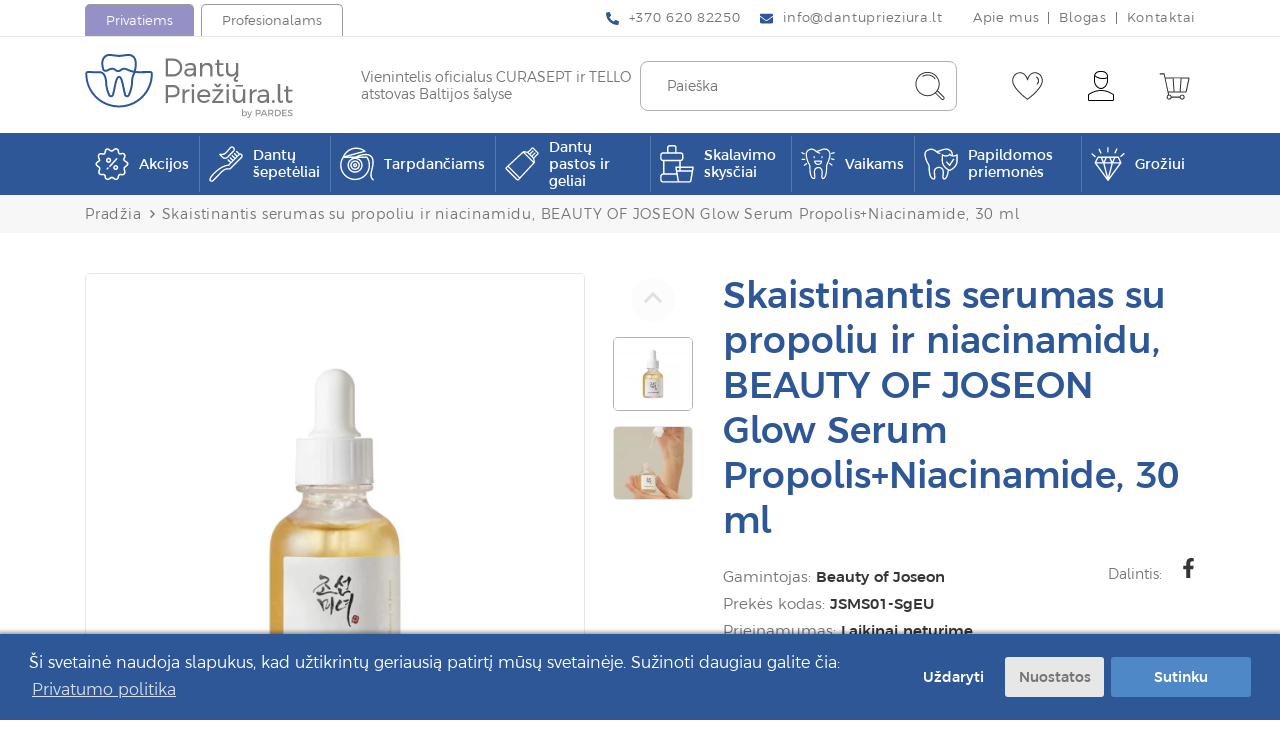

--- FILE ---
content_type: text/html; charset=utf-8
request_url: https://dantuprieziura.lt/skaistinantis-serumas-su-propoliu-ir-niacinamidu-beauty-of-joseon-glow-serum-propolis-niacinamide-30-ml
body_size: 26873
content:
<!DOCTYPE html>
<!--[if IE]><![endif]-->
<!--[if IE 8 ]><html dir="ltr" lang="lt" class="ie8"><![endif]-->
<!--[if IE 9 ]><html dir="ltr" lang="lt" class="ie9"><![endif]-->
<!--[if (gt IE 9)|!(IE)]><!-->
<html dir="ltr" lang="lt">
	<!--<![endif]-->
	<head>
		<meta charset="UTF-8" />
		<meta name="viewport" content="width=device-width, initial-scale=1">
		<meta http-equiv="X-UA-Compatible" content="IE=edge">
		<title>Skaistinantis serumas su propoliu ir niacinamidu, BEAUTY OF JOSEON Glow Serum Propolis+Niacinamide, 30 ml</title>
		<base href="https://dantuprieziura.lt/" />
					<meta name="description" content="Skaistinantis serumas su propoliu ir niacinamidu, BEAUTY OF JOSEON Glow Serum Propolis+Niacinamide, 30 ml - Aukštos koncentracijos veido serumas su 60%" />
						
						
		

						
		
		
		<script  type="text/javascript" src="catalog/view/theme/css-js-cache/0/_90bd960b547ba882b5ea02c69f538fe3_6c855ae5fae6f2ba274415302f2115a2.js"></script>


				
				

					
					
					
				
		<link rel="stylesheet" href="catalog/view/theme/css-js-cache/0/_90bd960b547ba882b5ea02c69f538fe3_f2110895d1ba357bd773ef091e25a1eb.css"/>

		
				<link href="catalog/view/theme/default/stylesheet/style.css?v=1.0.6111" rel="stylesheet"> 
		<link href="catalog/view/theme/default/stylesheet/custom.css?v=1.0" rel="stylesheet">

					<script defer src="catalog/view/javascript/jquery/magnific/jquery.magnific-popup.min.js" type="text/javascript"></script>
					<script defer src="catalog/view/javascript/jquery/datetimepicker/moment/moment.min.js" type="text/javascript"></script>
					<script defer src="catalog/view/javascript/jquery/datetimepicker/moment/moment-with-locales.min.js" type="text/javascript"></script>
					<script defer src="catalog/view/javascript/jquery/datetimepicker/bootstrap-datetimepicker.min.js" type="text/javascript"></script>
					<script defer src="catalog/view/javascript/swiper/js/swiper.min.js" type="text/javascript"></script>
					<script defer src="catalog/view/javascript/select2/js/select2.min.js" type="text/javascript"></script>
					<script defer src="catalog/view/javascript/d_tinysort/tinysort.min.js" type="text/javascript"></script>
					<script defer src="catalog/view/javascript/d_tinysort/jquery.tinysort.min.js" type="text/javascript"></script>
					<script defer src="catalog/view/javascript/isenselabs_gdpr/utils.js" type="text/javascript"></script>
					<script defer src="catalog/view/javascript/isenselabs_gdpr/cookiemanager.js" type="text/javascript"></script>
					<script defer src="catalog/view/javascript/isenselabs_gdpr/cookieconsent.min.js" type="text/javascript"></script>
					<script defer src="catalog/view/theme/default/javascript/pavquickview.min.js?v=1.1" type="text/javascript"></script>
				
		<script  type="text/javascript" defer src="catalog/view/theme/css-js-cache/0/_90bd960b547ba882b5ea02c69f538fe3_e086dbe0027d29bfa7cea20f9e52a7fb.js"></script>

		
		
		
		<script  type="text/javascript" src="catalog/view/theme/css-js-cache/0/_90bd960b547ba882b5ea02c69f538fe3_b012721db19661412cc843b596f30324.js"></script>

		
					<link href="https://dantuprieziura.lt/skaistinantis-serumas-su-propoliu-ir-niacinamidu-beauty-of-joseon-glow-serum-propolis-niacinamide-30-ml" rel="canonical" />
							<script type="text/javascript">
//setTimeout(function(){

    window.omnisend = window.omnisend || [];
    omnisend.push(["accountID", "61dbde401bfd10104784d47e"]);
    omnisend.push(["track", "$pageViewed"]);
    !function(){var e=document.createElement("script");e.type="text/javascript",e.async=!0,e.src="https://omnisnippet1.com/inshop/launcher-v2.js";var t=document.getElementsByTagName("script")[0];t.parentNode.insertBefore(e,t)}();

//}, 3000);
</script>
					<!-- Global site tag (gtag.js) - Google Analytics -->
<script async src="https://www.googletagmanager.com/gtag/js?id=G-E071QFV0HE"></script>
<script>
  window.dataLayer = window.dataLayer || [];
  function gtag(){dataLayer.push(arguments);}
  gtag('js', new Date());

  gtag('config', 'G-E071QFV0HE');
</script>

<!-- Google tag (gtag.js) -->
<script async src="https://www.googletagmanager.com/gtag/js?id=AW-303571281"></script>
<script>
  window.dataLayer = window.dataLayer || [];
  function gtag(){dataLayer.push(arguments);}
  gtag('js', new Date());

  gtag('config', 'AW-303571281');
</script>
					<!-- Meta Pixel Code -->
<script>
//setTimeout(function(){

!function(f,b,e,v,n,t,s)
{if(f.fbq)return;n=f.fbq=function(){n.callMethod?
n.callMethod.apply(n,arguments):n.queue.push(arguments)};
if(!f._fbq)f._fbq=n;n.push=n;n.loaded=!0;n.version='2.0';
n.queue=[];t=b.createElement(e);t.async=!0;
t.src=v;s=b.getElementsByTagName(e)[0];
s.parentNode.insertBefore(t,s)}(window, document,'script',
'https://connect.facebook.net/en_US/fbevents.js');
fbq('init', '956011785282468');
fbq('track', 'PageView');

//}, 3000);
</script>
<!-- End Meta Pixel Code -->

<meta name="facebook-domain-verification" content="ymjayg8r5h92k7pqkcxrn2wed4ghak" /> 
					<!-- Google Tag Manager -->
<script>(function(w,d,s,l,i){w[l]=w[l]||[];w[l].push({'gtm.start':
new Date().getTime(),event:'gtm.js'});var f=d.getElementsByTagName(s)[0],
j=d.createElement(s),dl=l!='dataLayer'?'&l='+l:'';j.async=true;j.src=
'https://www.googletagmanager.com/gtm.js?id='+i+dl;f.parentNode.insertBefore(j,f);
})(window,document,'script','dataLayer','GTM-NRNS7J6');</script>
<!-- End Google Tag Manager -->
					
<meta name="verify-paysera" content="2aea7f5fa45a21cf345122cc42a924f6">
		
		<meta name="theme-color" content="#ffffff">
			<link rel="apple-touch-icon" sizes="180x180" href="https://dantuprieziura.lt/image/cachewebp/catalog/icons/dantuprieziura-favicon-180x180.webp">
			<link rel="icon" type="image/png" sizes="16x16" href="https://dantuprieziura.lt/image/cachewebp/catalog/icons/dantuprieziura-favicon-16x16.webp">
			<link rel="icon" type="image/png" sizes="36x32" href="https://dantuprieziura.lt/image/cachewebp/catalog/icons/dantuprieziura-favicon-32x32.webp">
			<link rel="icon" type="image/png" sizes="96x96" href="https://dantuprieziura.lt/image/cachewebp/catalog/icons/dantuprieziura-favicon-96x96.webp">
			<link rel="icon" type="image/png" sizes="120x120" href="https://dantuprieziura.lt/image/cachewebp/catalog/icons/dantuprieziura-favicon-120x120.webp">
			<link rel="icon" type="image/png" sizes="152x152" href="https://dantuprieziura.lt/image/cachewebp/catalog/icons/dantuprieziura-favicon-152x152.webp">
			<link rel="icon" type="image/png" sizes="167x167" href="https://dantuprieziura.lt/image/cachewebp/catalog/icons/dantuprieziura-favicon-167x167.webp">
			<link rel="icon" type="image/png" sizes="192x192"  href="https://dantuprieziura.lt/image/cachewebp/catalog/icons/dantuprieziura-favicon-192x192.webp">
				

		<meta property="og:title" content="Skaistinantis serumas su propoliu ir niacinamidu, BEAUTY OF JOSEON Glow Serum Propolis+Niacinamide, 30 ml" >
		<meta property="og:description" content="Skaistinantis serumas su propoliu ir niacinamidu, BEAUTY OF JOSEON Glow Serum Propolis+Niacinamide, 30 ml - Aukštos koncentracijos veido serumas su 60%" >
		<meta property="og:type" content="og:product" >
		<meta property="og:url" content="https://dantuprieziura.lt/skaistinantis-serumas-su-propoliu-ir-niacinamidu-beauty-of-joseon-glow-serum-propolis-niacinamide-30-ml" >
		<meta property="og:image" content="https://dantuprieziura.lt/image/cachewebp/import/products/41RsdGJUuhL-1200x627.webp" >
		<meta property="product:price:amount" content="18.99" >
		<meta property="product:price:currency" content="EUR" >
		<meta property="og:site_name" content="DantųPriežiūra.lt" >
					
<script src="catalog/view/javascript/ee_tracking.min.js?eetv=2.2.1" type="text/javascript"></script>
	</head>
	
	<!-- //ORCA custom body classes -->
	<body class="product-product store-0">
				
							
					
					<!-- Meta Pixel Code -->
<noscript><img height="1" width="1" style="display:none"
src="https://www.facebook.com/tr?id=956011785282468&ev=PageView&noscript=1" alt=""
/></noscript>
<!-- End Meta Pixel Code -->
					<!-- Google Tag Manager (noscript) -->
<noscript><iframe src="https://www.googletagmanager.com/ns.html?id=GTM-NRNS7J6" height="0" width="0" style="display:none;visibility:hidden"></iframe></noscript>
<!-- End Google Tag Manager (noscript) -->
				<nav id="top" class="hidden-m">
			<div class="container">
				<div class="top-inner">
											<div class="top-inner-left">
							<div class="top-inner-block site-switches">
								<ul class="site-switches">
																			<li class="site-switch-item">
											<a href="https://dantuprieziura.lt/" class="button-tab button-tab-alt store-0">Privatiems</a>
										</li>
																			<li class="site-switch-item">
											<a href="https://pardes.lt/" class="button-tab store-1">Profesionalams</a>
										</li>
																	</ul>
							</div>
						</div>
										<div class="top-inner-right">
												
													<div class="top-inner-block">
								<ul class="list-inline list-inline-custom">
																			<li class="list-inline-item">
											<a href="tel:+37062082250" class="link-basic">
												<svg xmlns="http://www.w3.org/2000/svg" class="svg-inline--fa fa-phone-alt fa-w-16 fa-9x" role="img" aria-hidden="true" viewbox="0 0 512 512" focusable="false" data-prefix="fas" data-icon="phone-alt"><path class="" fill="currentColor" d="M 497.39 361.8 l -112 -48 a 24 24 0 0 0 -28 6.9 l -49.6 60.6 A 370.66 370.66 0 0 1 130.6 204.11 l 60.6 -49.6 a 23.94 23.94 0 0 0 6.9 -28 l -48 -112 A 24.16 24.16 0 0 0 122.6 0.61 l -104 24 A 24 24 0 0 0 0 48 c 0 256.5 207.9 464 464 464 a 24 24 0 0 0 23.4 -18.6 l 24 -104 a 24.29 24.29 0 0 0 -14.01 -27.6 Z"/></svg>												<span data-content="+370 620 82250">+370 620 82250</span>
											</a>
										</li>
																												<li class="list-inline-item">
											<a href="mailto:info@dantuprieziura.lt" class="link-basic">
												<svg aria-hidden="true" focusable="false" data-prefix="fas" data-icon="envelope" class="svg-inline--fa fa-envelope fa-w-16" role="img" xmlns="http://www.w3.org/2000/svg" viewbox="0 0 512 512"><path fill="currentColor" d="M502.3 190.8c3.9-3.1 9.7-.2 9.7 4.7V400c0 26.5-21.5 48-48 48H48c-26.5 0-48-21.5-48-48V195.6c0-5 5.7-7.8 9.7-4.7 22.4 17.4 52.1 39.5 154.1 113.6 21.1 15.4 56.7 47.8 92.2 47.6 35.7.3 72-32.8 92.3-47.6 102-74.1 131.6-96.3 154-113.7zM256 320c23.2.4 56.6-29.2 73.4-41.4 132.7-96.3 142.8-104.7 173.4-128.7 5.8-4.5 9.2-11.5 9.2-18.9v-19c0-26.5-21.5-48-48-48H48C21.5 64 0 85.5 0 112v19c0 7.4 3.4 14.3 9.2 18.9 30.6 23.9 40.7 32.4 173.4 128.7 16.8 12.2 50.2 41.8 73.4 41.4z"></path></svg>												<span data-content="info@dantuprieziura.lt">info@dantuprieziura.lt</span>
											</a>
										</li>
																	</ul>
							</div>
																			<div class="top-inner-block">
								<ul class="list-inline list-inline-custom list-inline-custom--withSeparator">
																			<li class="list-inline-item">
											<a href="https://dantuprieziura.lt/apie-mus" class="link-basic"><span data-content="Apie mus">Apie mus</span></a>
										</li>
																			<li class="list-inline-item">
											<a href="https://dantuprieziura.lt/blogas" class="link-basic"><span data-content="Blogas">Blogas</span></a>
										</li>
																			<li class="list-inline-item">
											<a href="https://dantuprieziura.lt/kontaktai" class="link-basic"><span data-content="Kontaktai">Kontaktai</span></a>
										</li>
																	</ul>
							</div>
																	</div>
				</div>
			</div>
		</nav>
		<header class="header">
			<div class="container">
				<div class="header-row">
					<div id="logo" class="logo">
													<a href="https://dantuprieziura.lt/" class="logo-link">
								<img src="https://dantuprieziura.lt/image/catalog/dantuprieziuralogo-sp-cropped.svg" title="DantųPriežiūra.lt" alt="DantųPriežiūra.lt" class="img-fluid logo-image">
							</a>
																			<div class="logo-slogan">Vienintelis oficialus CURASEPT ir TELLO <br />
atstovas Baltijos &scaron;alyse</div>
											</div>
					<div class="header-right">
						<div id="search" class="header-search" data-search-url="https://dantuprieziura.lt/paieska">
	<div class="header-search-inputs">
		<a href="javascript:void(0);" id="header-search-close" class="header-button button-toggle button-toggle--open-permanent hidden-m-above">
			<span></span>
		</a>
		<input type="text" name="search" value="" placeholder="Paieška" class="" />
		<button type="button" class="header-button">
			<svg version="1.1" xmlns="http://www.w3.org/2000/svg" xmlns:xlink="http://www.w3.org/1999/xlink" x="0px" y="0px"
	 width="31px" height="30px" viewbox="0 0 31 30" enable-background="new 0 0 31 30" xml:space="preserve">
<g>
	<path fill="#353535" d="M29.977,26.034l-6.369-6.338c1.221-1.93,1.93-4.245,1.93-6.691c0-6.948-5.629-12.577-12.579-12.577		c-6.948,0-12.546,5.629-12.546,12.545c0,6.917,5.63,12.579,12.579,12.579c2.99,0,5.756-1.063,7.944-2.831l6.209,6.241		c0.387,0.386,0.9,0.61,1.416,0.61s0.996-0.193,1.416-0.61c0.418-0.419,0.611-0.9,0.611-1.416S30.363,26.548,29.977,26.034z		 M1.41,12.973c0-6.337,5.212-11.548,11.549-11.548c6.336,0,11.549,5.211,11.549,11.548s-5.18,11.549-11.516,11.549		C6.654,24.521,1.41,19.31,1.41,12.973z M29.27,28.254c-0.387,0.386-0.998,0.386-1.416,0l-6.178-6.208		c0.482-0.484,0.965-0.998,1.385-1.545l6.24,6.337c0.193,0.192,0.289,0.386,0.289,0.708S29.461,28.062,29.27,28.254z"/>
	<path fill="#353535" d="M21.227,7.344c-1.898-2.702-4.922-4.311-8.235-4.311c-1.803,0-3.604,0.515-5.213,1.512		C7.585,4.642,7.491,4.931,7.585,5.156C7.779,5.445,8.101,5.445,8.294,5.35C9.71,4.545,11.318,4.03,13.023,4.03		c3.024,0,5.725,1.512,7.432,3.925c0.096,0.097,0.191,0.193,0.385,0.193c0.096,0,0.193,0,0.289-0.097		C21.322,7.858,21.418,7.536,21.227,7.344z"/>
</g>
</svg>
		</button>
	</div>
</div>
						<div class="header-right-buttons">
							<div class="header-right-button-wrapper">
								<a href="https://dantuprieziura.lt/noru-sarasas" class="header-button" id="wishlist-total" data-toggle-second="tooltip" data-placement="top" data-container="header.header" title="Pageidavimų sąrašas (0)">
									<svg version="1.1" xmlns="http://www.w3.org/2000/svg" xmlns:xlink="http://www.w3.org/1999/xlink" x="0px" y="0px"
	 width="31px" height="28px" viewbox="0 0 31 28" enable-background="new 0 0 31 28" xml:space="preserve">
<g>
	<path fill="#353535" d="M15.499,27.79c-0.102,0-0.203,0-0.306-0.103C14.58,27.279,0.178,16.86,0.178,8.79		c0-5.413,3.984-8.58,7.865-8.58c2.655,0,5.822,1.634,7.456,5.925C17.134,1.844,20.3,0.21,22.957,0.21		c3.881,0,7.865,3.167,7.865,8.58c0,8.07-14.403,18.489-15.017,18.897C15.704,27.79,15.603,27.79,15.499,27.79z M8.043,1.231		c-3.371,0-6.844,2.86-6.844,7.559c0,6.946,12.258,16.345,14.3,17.876C17.543,25.135,29.8,15.736,29.8,8.79		c0-4.699-3.472-7.559-6.843-7.559c-3.372,0-5.925,2.554-6.946,6.742c-0.102,0.409-0.92,0.409-1.021,0		C13.967,3.785,11.312,1.231,8.043,1.231z"/>
	<path fill="#353535" d="M24.999,12.57c-0.102,0-0.203,0-0.307-0.102c-0.203-0.204-0.203-0.511,0-0.715		c1.022-1.124,1.431-2.35,1.227-3.677c-0.204-1.125-0.816-2.043-1.736-2.554c-0.205-0.102-0.307-0.409-0.205-0.715		c0.103-0.204,0.408-0.307,0.715-0.204c1.227,0.613,2.044,1.839,2.351,3.269c0.306,1.532-0.205,3.167-1.431,4.494		C25.306,12.468,25.103,12.57,24.999,12.57z"/>
</g>
</svg>
																	</a>
							</div>
							<div class="header-right-button-wrapper header-account hidden-m">
								<button type="button" data-toggle="dropdown" data-toggle-second="tooltip" data-placement="top" data-container="header.header" class="header-button mobile-hidden" title="Mano paskyra">
									<svg version="1.1" xmlns="http://www.w3.org/2000/svg" xmlns:xlink="http://www.w3.org/1999/xlink" x="0px" y="0px"
	 width="26px" height="30px" viewbox="0 0 26 30" enable-background="new 0 0 26 30" xml:space="preserve">
<g>
	<path d="M25.551,23.182l-1.405-0.893c-3.381-2.201-7.175-3.285-11.163-3.285c-3.987,0-7.781,1.084-11.066,3.188l-1.404,0.892		c-0.287,0.098-0.511,0.513-0.511,0.8v5.07c0,0.606,0.511,0.988,0.988,0.988h23.921c0.606,0,0.988-0.382,1.084-0.988v-4.976		C26.028,23.691,25.838,23.371,25.551,23.182z M24.943,28.986H1.022v-5.008l1.309-0.895c3.188-1.977,6.889-3.092,10.652-3.092		c3.764,0,7.463,1.084,10.653,3.092l1.308,0.8V28.986z"/>
	<path d="M19.809,11.412c0.096-0.479,0.159-0.988,0.159-1.468V5.353c0-2.902-2.486-5.295-5.485-5.295h-2.999		c-2.999,0-5.486,2.393-5.486,5.295v4.592c0,3.669,3.094,8.07,6.985,8.07c2.999,0,5.517-2.616,6.505-5.518 M11.484,1.047h2.999		c2.393,0,4.497,1.978,4.497,4.273V6.31c-1.403,0.51-2.807,0.797-4.273,0.797c-2.648,0-5.487-1.052-7.56-2.711		C7.593,2.546,9.41,1.047,11.484,1.047z M18.246,12.879c-1.021,2.232-3.063,4.082-5.263,4.082c-3.189,0-5.996-3.89-5.996-7.08V5.512		c2.202,1.626,5.039,2.615,7.686,2.615c1.469,0,2.903-0.255,4.274-0.67v2.456c0,0.606-0.096,1.212-0.287,1.818"/>
</g>
</svg>
								</button>
								<ul class="dropdown-menu dropdown-menu-right">
																			<li>
											<a href="https://dantuprieziura.lt/prisijungti" class="button-basic button-basic--small button-basic--secondary-hover">Prisijungti</a>
										</li>
										<li class="header-button__dropdown-divider">
											Nesate užsiregistravęs?
										</li>
										<li>
											<a href="https://dantuprieziura.lt/registruotis" class="button-basic button-basic--small button-basic--secondary-hover">Registruotis</a>
										</li>
																	</ul>
							</div>
															<div class="header-right-button-wrapper">
									<div id="cart" class="header-cart">
    <button type="button" data-toggle="dropdown" data-loading-text="Kraunasi..." data-toggle-second="tooltip" data-placement="top" data-container="header.header" data-cart-url="https://dantuprieziura.lt/krepselis" title="Prekių krepšelis" class="header-button">	
		<svg version="1.1" xmlns="http://www.w3.org/2000/svg" xmlns:xlink="http://www.w3.org/1999/xlink" x="0px" y="0px"
	 width="31px" height="27px" viewbox="0 0 31 27" enable-background="new 0 0 31 27" xml:space="preserve">
<path fill="#353535" d="M30.301,4.788c-0.29-0.291-0.612-0.387-0.903-0.387H6.713c-0.097,0-0.226,0-0.323,0.032L5.617,0.754	C5.519,0.561,5.326,0.367,5.1,0.367H0.97c-0.291,0-0.517,0.194-0.517,0.517C0.454,1.206,0.647,1.4,0.97,1.4h3.743l0.903,3.84	c0.032,0.032,0.064,0.387,0.097,0.516l2.484,11.842c0,0.064,0,0.098,0.032,0.162l0.872,4.064c-0.872,0.388-1.485,1.259-1.485,2.291	c0,1.42,1.097,2.518,2.517,2.518c1.227,0,2.259-0.84,2.484-2.001h8.067c0.227,1.161,1.227,2.001,2.485,2.001	c1.419,0,2.517-1.098,2.517-2.518c0-1.419-1.098-2.516-2.517-2.516c-1.226,0-2.259,0.838-2.485,2h-8.067	c-0.226-1.162-1.226-2-2.484-2h-0.031l-0.42-2.099h17.004c0.517,0,1.001-0.387,1.098-0.903l2.71-12.906	C30.624,5.368,30.494,5.078,30.301,4.788z M23.138,22.535c0.807,0,1.517,0.709,1.517,1.516s-0.71,1.517-1.517,1.517	s-1.516-0.71-1.516-1.517S22.331,22.535,23.138,22.535z M11.65,24.051c0,0.807-0.71,1.517-1.517,1.517s-1.517-0.71-1.517-1.517	s0.71-1.516,1.517-1.516S11.65,23.244,11.65,24.051z M21.589,5.368l-0.936,13.101h-5.098L14.619,5.368H21.589z M9.23,17.501	c-0.032-0.097-0.097-0.193-0.128-0.258L6.617,5.498l0.097-0.097h6.904l0.937,13.1H9.456L9.23,17.501z M29.397,5.498l-2.711,12.906	c0,0.097-0.097,0.097-0.097,0.097h-4.904l0.937-13.1h6.775V5.498z"/>
</svg>
 
				    </button>
    <ul class="dropdown-menu dropdown-menu-right">
					<li class="header-cart__empty">
				<div class="text-center">Krepšelis yra tuščias!</div>
			</li>
			</ul>
</div>
								</div>
														<div class="header-right-button-wrapper hidden-m-above">
								<button class="button-toggle" id="header-menu-open" data-toggle-target-id="header-side-menu" data-toggle-second="tooltip" data-placement="top" data-container="header.header" title="Meniu">
									<span></span>
								</button>
							</div>
						</div>
					</div>
				</div>
			</div>
		</header>
		<div id="header-shadow" class="header-shadow"></div>
		<div id="header-side-menu" class="header-side-menu">
			<div class="header-side-menu__top">
				<button type="button" class="button-close" id="header-menu-close" data-dismiss="modal" aria-label="Close">
					<span class="x-icon"></span>
				</button>
			</div>
							<ul class="site-switches">
											<li class="site-switch-item">
							<a href="https://dantuprieziura.lt/" class="button-tab button-tab-alt">Privatiems</a>
						</li>
											<li class="site-switch-item">
							<a href="https://pardes.lt/" class="button-tab">Profesionalams</a>
						</li>
									</ul>
						
			
			<ul class="header-side-menu__list">
							<li>
					<a href="/specialus-pasiulymai">
													<span class="nav-item__image-wrapper" style="width: auto">
								<img src="https://dantuprieziura.lt/image/catalog/icons/akcija.svg" alt="Akcijos" style="width:24px; margin-right:0.5rem" crossorigin="anonymous" />
							</span>
												<span class="nav-item__text">Akcijos</span>
					</a>
				</li>
					</ul>
	
	<nav id="menu-mobile" class="menu-main navbar  hidden-m-above">
		<div class="container">
							<button type="button" class="button-menu-toggle navbar-toggler" data-toggle="collapse" data-target="#navbar-collapse-mobile" aria-expanded="false">
					<span class="button-menu-toggle__icon-wrapper">
						<span class="button-menu-toggle__icon"><svg width="26px" height="22px" aria-hidden="true" focusable="false" data-prefix="fas" data-icon="list" role="img" xmlns="http://www.w3.org/2000/svg" viewbox="0 0 512 512" class="svg-inline--fa fa-list fa-w-16">
	<path fill="currentColor" d="M80 368H16a16 16 0 0 0-16 16v64a16 16 0 0 0 16 16h64a16 16 0 0 0 16-16v-64a16 16 0 0 0-16-16zm0-320H16A16 16 0 0 0 0 64v64a16 16 0 0 0 16 16h64a16 16 0 0 0 16-16V64a16 16 0 0 0-16-16zm0 160H16a16 16 0 0 0-16 16v64a16 16 0 0 0 16 16h64a16 16 0 0 0 16-16v-64a16 16 0 0 0-16-16zm416 176H176a16 16 0 0 0-16 16v32a16 16 0 0 0 16 16h320a16 16 0 0 0 16-16v-32a16 16 0 0 0-16-16zm0-320H176a16 16 0 0 0-16 16v32a16 16 0 0 0 16 16h320a16 16 0 0 0 16-16V80a16 16 0 0 0-16-16zm0 160H176a16 16 0 0 0-16 16v32a16 16 0 0 0 16 16h320a16 16 0 0 0 16-16v-32a16 16 0 0 0-16-16z" class=""></path>
</svg> </span>
						<span class="button-menu-toggle__arrow-wrapper button-menu-toggle__arrow-wrapper--prev"><svg version="1.1" focusable="false" xmlns="http://www.w3.org/2000/svg" xmlns:xlink="http://www.w3.org/1999/xlink" x="0px" y="0px" enable-background="new 0 0 98 68" xml:space="preserve" viewbox="36.32 12.73 25.35 42.53">
<path d="M36.808,32.871l19.497-19.656c0.624-0.624,1.634-0.624,2.258,0l2.63,2.63c0.624,0.624,0.624,1.633,0,2.258L45.454,34  l15.738,15.897c0.624,0.624,0.624,1.634,0,2.258l-2.63,2.63c-0.624,0.624-1.634,0.624-2.258,0L36.808,35.129  C36.184,34.505,36.184,33.495,36.808,32.871z"/>
</svg></span>
					</span>
					<span class="button-menu-toggle__text">Prekių katalogas</span>
					<span class="button-menu-toggle__arrow-wrapper button-menu-toggle__arrow-wrapper--next"><svg version="1.1" focusable="false" xmlns="http://www.w3.org/2000/svg" xmlns:xlink="http://www.w3.org/1999/xlink" x="0px" y="0px" enable-background="new 0 0 98 68" xml:space="preserve" viewbox="36.32 12.73 25.35 42.53">
<path d="M61.192,35.129L41.695,54.785c-0.624,0.624-1.634,0.624-2.258,0l-2.63-2.63c-0.624-0.624-0.624-1.634,0-2.258L52.546,34  L36.808,18.103c-0.624-0.625-0.624-1.634,0-2.258l2.63-2.63c0.624-0.624,1.634-0.624,2.258,0l19.497,19.656  C61.816,33.495,61.816,34.505,61.192,35.129z"/>
</svg></span>
				</button>
						<div id="navbar-collapse-mobile" class="collapse navbar-collapse">
				<ul class="nav navbar-nav">
																														<li class="nav-item nav-mega-menu">
								<div class="dropdown-menu mega-menu"> 
	<ul class="list-unstyled mega-menu__category-list">
					<li class="mega-menu__category mega-menu__category--has-children" data-category-id="847">
				<a class="mega-menu__subcategories-toggle" role="button" tabindex="0" data-toggle="collapse" data-target="#category-collapse-847" aria-expanded="false">
					<span class="mega-menu__subcategories-toggle-text">Dantų šepetėliai</span>
											<span class="mega-menu__subcategories-toggle-icon"><svg color="white" aria-hidden="true" focusable="false" data-prefix="fas" data-icon="angle-down" class="svg-inline--fa fa-angle-down fa-w-10" role="img" xmlns="http://www.w3.org/2000/svg" viewbox="-0.07 152.75 319.92 206.62"><path fill="currentColor" d="M143 352.3L7 216.3c-9.4-9.4-9.4-24.6 0-33.9l22.6-22.6c9.4-9.4 24.6-9.4 33.9 0l96.4 96.4 96.4-96.4c9.4-9.4 24.6-9.4 33.9 0l22.6 22.6c9.4 9.4 9.4 24.6 0 33.9l-136 136c-9.2 9.4-24.4 9.4-33.8 0z"/></svg></span>
									</a>
									<div id="category-collapse-847" class="collapse mega-menu__subcategories-collapse">
						<ul class="list-unstyled">
							<li>
								<a href="https://dantuprieziura.lt/dantu-sepeteliai">Visos prekės</a>
							</li>
															<li>
									<a href="https://dantuprieziura.lt/suaugusiems">Suaugusiems</a>
								</li>
															<li>
									<a href="https://dantuprieziura.lt/vaikams-167">Vaikams</a>
								</li>
															<li>
									<a href="https://dantuprieziura.lt/elektriniai-dantu-sepeteliai-ir-ju-priedai">Elektriniai dantų šepetėliai ir jų priedai</a>
								</li>
													</ul>
					</div>
							</li>
					<li class="mega-menu__category mega-menu__category--has-children" data-category-id="852">
				<a class="mega-menu__subcategories-toggle" role="button" tabindex="0" data-toggle="collapse" data-target="#category-collapse-852" aria-expanded="false">
					<span class="mega-menu__subcategories-toggle-text">Tarpdančiams</span>
											<span class="mega-menu__subcategories-toggle-icon"><svg color="white" aria-hidden="true" focusable="false" data-prefix="fas" data-icon="angle-down" class="svg-inline--fa fa-angle-down fa-w-10" role="img" xmlns="http://www.w3.org/2000/svg" viewbox="-0.07 152.75 319.92 206.62"><path fill="currentColor" d="M143 352.3L7 216.3c-9.4-9.4-9.4-24.6 0-33.9l22.6-22.6c9.4-9.4 24.6-9.4 33.9 0l96.4 96.4 96.4-96.4c9.4-9.4 24.6-9.4 33.9 0l22.6 22.6c9.4 9.4 9.4 24.6 0 33.9l-136 136c-9.2 9.4-24.4 9.4-33.8 0z"/></svg></span>
									</a>
									<div id="category-collapse-852" class="collapse mega-menu__subcategories-collapse">
						<ul class="list-unstyled">
							<li>
								<a href="https://dantuprieziura.lt/tarpdanciams">Visos prekės</a>
							</li>
															<li>
									<a href="https://dantuprieziura.lt/sepeteliai">Šepetėliai</a>
								</li>
															<li>
									<a href="https://dantuprieziura.lt/siulai">Siūlai</a>
								</li>
															<li>
									<a href="https://dantuprieziura.lt/irigatoriai-ir-ju-priedai">Irigatoriai ir jų priedai</a>
								</li>
													</ul>
					</div>
							</li>
					<li class="mega-menu__category mega-menu__category--has-children" data-category-id="856">
				<a class="mega-menu__subcategories-toggle" role="button" tabindex="0" data-toggle="collapse" data-target="#category-collapse-856" aria-expanded="false">
					<span class="mega-menu__subcategories-toggle-text">Dantų pastos ir geliai</span>
											<span class="mega-menu__subcategories-toggle-icon"><svg color="white" aria-hidden="true" focusable="false" data-prefix="fas" data-icon="angle-down" class="svg-inline--fa fa-angle-down fa-w-10" role="img" xmlns="http://www.w3.org/2000/svg" viewbox="-0.07 152.75 319.92 206.62"><path fill="currentColor" d="M143 352.3L7 216.3c-9.4-9.4-9.4-24.6 0-33.9l22.6-22.6c9.4-9.4 24.6-9.4 33.9 0l96.4 96.4 96.4-96.4c9.4-9.4 24.6-9.4 33.9 0l22.6 22.6c9.4 9.4 9.4 24.6 0 33.9l-136 136c-9.2 9.4-24.4 9.4-33.8 0z"/></svg></span>
									</a>
									<div id="category-collapse-856" class="collapse mega-menu__subcategories-collapse">
						<ul class="list-unstyled">
							<li>
								<a href="https://dantuprieziura.lt/dantu-pastos-ir-geliai">Visos prekės</a>
							</li>
															<li>
									<a href="https://dantuprieziura.lt/kasdienes">Kasdienės</a>
								</li>
															<li>
									<a href="https://dantuprieziura.lt/balinancios">Balinančios </a>
								</li>
															<li>
									<a href="https://dantuprieziura.lt/gydomosios">Specialios priežiūros</a>
								</li>
															<li>
									<a href="https://dantuprieziura.lt/vaikiskos">Vaikiškos</a>
								</li>
															<li>
									<a href="https://dantuprieziura.lt/geliai">Geliai</a>
								</li>
													</ul>
					</div>
							</li>
					<li class="mega-menu__category mega-menu__category--has-children" data-category-id="862">
				<a class="mega-menu__subcategories-toggle" role="button" tabindex="0" data-toggle="collapse" data-target="#category-collapse-862" aria-expanded="false">
					<span class="mega-menu__subcategories-toggle-text">Skalavimo skysčiai</span>
											<span class="mega-menu__subcategories-toggle-icon"><svg color="white" aria-hidden="true" focusable="false" data-prefix="fas" data-icon="angle-down" class="svg-inline--fa fa-angle-down fa-w-10" role="img" xmlns="http://www.w3.org/2000/svg" viewbox="-0.07 152.75 319.92 206.62"><path fill="currentColor" d="M143 352.3L7 216.3c-9.4-9.4-9.4-24.6 0-33.9l22.6-22.6c9.4-9.4 24.6-9.4 33.9 0l96.4 96.4 96.4-96.4c9.4-9.4 24.6-9.4 33.9 0l22.6 22.6c9.4 9.4 9.4 24.6 0 33.9l-136 136c-9.2 9.4-24.4 9.4-33.8 0z"/></svg></span>
									</a>
									<div id="category-collapse-862" class="collapse mega-menu__subcategories-collapse">
						<ul class="list-unstyled">
							<li>
								<a href="https://dantuprieziura.lt/skalavimo-skysciai">Visos prekės</a>
							</li>
															<li>
									<a href="https://dantuprieziura.lt/kasdieniai">Kasdieniai</a>
								</li>
															<li>
									<a href="https://dantuprieziura.lt/gydomieji">Specialios priežiūros</a>
								</li>
													</ul>
					</div>
							</li>
					<li class="mega-menu__category mega-menu__category--has-children" data-category-id="865">
				<a class="mega-menu__subcategories-toggle" role="button" tabindex="0" data-toggle="collapse" data-target="#category-collapse-865" aria-expanded="false">
					<span class="mega-menu__subcategories-toggle-text">Vaikams</span>
											<span class="mega-menu__subcategories-toggle-icon"><svg color="white" aria-hidden="true" focusable="false" data-prefix="fas" data-icon="angle-down" class="svg-inline--fa fa-angle-down fa-w-10" role="img" xmlns="http://www.w3.org/2000/svg" viewbox="-0.07 152.75 319.92 206.62"><path fill="currentColor" d="M143 352.3L7 216.3c-9.4-9.4-9.4-24.6 0-33.9l22.6-22.6c9.4-9.4 24.6-9.4 33.9 0l96.4 96.4 96.4-96.4c9.4-9.4 24.6-9.4 33.9 0l22.6 22.6c9.4 9.4 9.4 24.6 0 33.9l-136 136c-9.2 9.4-24.4 9.4-33.8 0z"/></svg></span>
									</a>
									<div id="category-collapse-865" class="collapse mega-menu__subcategories-collapse">
						<ul class="list-unstyled">
							<li>
								<a href="https://dantuprieziura.lt/vaikams">Visos prekės</a>
							</li>
															<li>
									<a href="https://dantuprieziura.lt/dantu-sepeteliai-179">Dantų šepetėliai</a>
								</li>
															<li>
									<a href="https://dantuprieziura.lt/dantu-pastos-ir-geliai-180">Dantų pastos ir geliai</a>
								</li>
															<li>
									<a href="https://dantuprieziura.lt/elektriniai-dantu-sepeteliai-ir-ju-priedai-181">Elektriniai dantų šepetėliai ir jų priedai</a>
								</li>
															<li>
									<a href="https://dantuprieziura.lt/aksesuarai-ir-kita">Aksesuarai ir kita</a>
								</li>
													</ul>
					</div>
							</li>
					<li class="mega-menu__category mega-menu__category--has-children" data-category-id="870">
				<a class="mega-menu__subcategories-toggle" role="button" tabindex="0" data-toggle="collapse" data-target="#category-collapse-870" aria-expanded="false">
					<span class="mega-menu__subcategories-toggle-text">Papildomos priemonės</span>
											<span class="mega-menu__subcategories-toggle-icon"><svg color="white" aria-hidden="true" focusable="false" data-prefix="fas" data-icon="angle-down" class="svg-inline--fa fa-angle-down fa-w-10" role="img" xmlns="http://www.w3.org/2000/svg" viewbox="-0.07 152.75 319.92 206.62"><path fill="currentColor" d="M143 352.3L7 216.3c-9.4-9.4-9.4-24.6 0-33.9l22.6-22.6c9.4-9.4 24.6-9.4 33.9 0l96.4 96.4 96.4-96.4c9.4-9.4 24.6-9.4 33.9 0l22.6 22.6c9.4 9.4 9.4 24.6 0 33.9l-136 136c-9.2 9.4-24.4 9.4-33.8 0z"/></svg></span>
									</a>
									<div id="category-collapse-870" class="collapse mega-menu__subcategories-collapse">
						<ul class="list-unstyled">
							<li>
								<a href="https://dantuprieziura.lt/papildomos-priemones">Visos prekės</a>
							</li>
															<li>
									<a href="https://dantuprieziura.lt/implantu-prieziura">Implantų priežiūra</a>
								</li>
															<li>
									<a href="https://dantuprieziura.lt/breketu-prieziura">Breketų priežiūra</a>
								</li>
															<li>
									<a href="https://dantuprieziura.lt/protezu-prieziura">Protezų priežiūra</a>
								</li>
															<li>
									<a href="https://dantuprieziura.lt/apsaugos-priemones">Apsaugos priemonės</a>
								</li>
															<li>
									<a href="https://dantuprieziura.lt/kramtomosios-gumos">Kramtomosios gumos</a>
								</li>
															<li>
									<a href="https://dantuprieziura.lt/pastiles">Pastilės</a>
								</li>
															<li>
									<a href="https://dantuprieziura.lt/rinkiniai">Rinkiniai</a>
								</li>
															<li>
									<a href="https://dantuprieziura.lt/kita">Kita</a>
								</li>
													</ul>
					</div>
							</li>
					<li class="mega-menu__category mega-menu__category--has-children" data-category-id="879">
				<a class="mega-menu__subcategories-toggle" role="button" tabindex="0" data-toggle="collapse" data-target="#category-collapse-879" aria-expanded="false">
					<span class="mega-menu__subcategories-toggle-text">Grožiui</span>
											<span class="mega-menu__subcategories-toggle-icon"><svg color="white" aria-hidden="true" focusable="false" data-prefix="fas" data-icon="angle-down" class="svg-inline--fa fa-angle-down fa-w-10" role="img" xmlns="http://www.w3.org/2000/svg" viewbox="-0.07 152.75 319.92 206.62"><path fill="currentColor" d="M143 352.3L7 216.3c-9.4-9.4-9.4-24.6 0-33.9l22.6-22.6c9.4-9.4 24.6-9.4 33.9 0l96.4 96.4 96.4-96.4c9.4-9.4 24.6-9.4 33.9 0l22.6 22.6c9.4 9.4 9.4 24.6 0 33.9l-136 136c-9.2 9.4-24.4 9.4-33.8 0z"/></svg></span>
									</a>
									<div id="category-collapse-879" class="collapse mega-menu__subcategories-collapse">
						<ul class="list-unstyled">
							<li>
								<a href="https://dantuprieziura.lt/groziui">Visos prekės</a>
							</li>
															<li>
									<a href="https://dantuprieziura.lt/veido-prieziura">Veido priežiūra</a>
								</li>
															<li>
									<a href="https://dantuprieziura.lt/kuno-prieziura">Kūno priežiūra</a>
								</li>
															<li>
									<a href="https://dantuprieziura.lt/plauku-prieziura">Plaukų priežiūra</a>
								</li>
													</ul>
					</div>
							</li>
			</ul>
</div>							</li>
															</ul>
			</div>
		</div>
	</nav>
				
	
							<ul class="header-side-menu__list">
											<li>
							<a href="https://dantuprieziura.lt/apie-mus">Apie mus</a>
						</li>
											<li>
							<a href="https://dantuprieziura.lt/blogas">Blogas</a>
						</li>
											<li>
							<a href="https://dantuprieziura.lt/kontaktai">Kontaktai</a>
						</li>
									</ul>
						<div class="header-side-menu__content">
				<ul class="header-side-menu__content-list">
											<li>
							<a href="https://dantuprieziura.lt/prisijungti" class="button-basic button-basic--grey">Prisijungti</a>
						</li>
						<li>
							<a href="https://dantuprieziura.lt/registruotis" class="button-basic button-basic--grey">Registruotis</a>
						</li>
									</ul>
				
									<ul class="header-side-menu__content-list">
													<li>
								<a href="tel:+37062082250" class="link-basic">
									<svg xmlns="http://www.w3.org/2000/svg" class="svg-inline--fa fa-phone-alt fa-w-16 fa-9x" role="img" aria-hidden="true" viewbox="0 0 512 512" focusable="false" data-prefix="fas" data-icon="phone-alt"><path class="" fill="currentColor" d="M 497.39 361.8 l -112 -48 a 24 24 0 0 0 -28 6.9 l -49.6 60.6 A 370.66 370.66 0 0 1 130.6 204.11 l 60.6 -49.6 a 23.94 23.94 0 0 0 6.9 -28 l -48 -112 A 24.16 24.16 0 0 0 122.6 0.61 l -104 24 A 24 24 0 0 0 0 48 c 0 256.5 207.9 464 464 464 a 24 24 0 0 0 23.4 -18.6 l 24 -104 a 24.29 24.29 0 0 0 -14.01 -27.6 Z"/></svg>									<span data-content="+370 620 82250">+370 620 82250</span>
								</a>
							</li>
																			<li>
								<a href="mailto:info@dantuprieziura.lt" class="link-basic">
									<svg aria-hidden="true" focusable="false" data-prefix="fas" data-icon="envelope" class="svg-inline--fa fa-envelope fa-w-16" role="img" xmlns="http://www.w3.org/2000/svg" viewbox="0 0 512 512"><path fill="currentColor" d="M502.3 190.8c3.9-3.1 9.7-.2 9.7 4.7V400c0 26.5-21.5 48-48 48H48c-26.5 0-48-21.5-48-48V195.6c0-5 5.7-7.8 9.7-4.7 22.4 17.4 52.1 39.5 154.1 113.6 21.1 15.4 56.7 47.8 92.2 47.6 35.7.3 72-32.8 92.3-47.6 102-74.1 131.6-96.3 154-113.7zM256 320c23.2.4 56.6-29.2 73.4-41.4 132.7-96.3 142.8-104.7 173.4-128.7 5.8-4.5 9.2-11.5 9.2-18.9v-19c0-26.5-21.5-48-48-48H48C21.5 64 0 85.5 0 112v19c0 7.4 3.4 14.3 9.2 18.9 30.6 23.9 40.7 32.4 173.4 128.7 16.8 12.2 50.2 41.8 73.4 41.4z"></path></svg>									<span data-content="info@dantuprieziura.lt">info@dantuprieziura.lt</span>
								</a>
							</li>
											</ul>
							</div>
			<div class="header-side-menu__bottom">
							</div>
		</div>
		 
			
			
	
	<nav id="menu" class="menu-main navbar  navbar-expand-m-above hidden-m">
		<div class="container">
						<div id="navbar-collapse" class="collapse navbar-collapse">
				<ul class="nav navbar-nav">
																															<li class="nav-item">
									<a href="/specialus-pasiulymai" class="nav-link">
																					<span class="nav-item__image-wrapper">
												<img src="https://dantuprieziura.lt/image/catalog/icons/akcija.svg" alt="Akcijos" style="width: 34px;" />
											</span>
																				<span class="nav-item__text">Akcijos</span>
									</a>
								</li>
																												<li class="dropdown nav-item">
									<a href="https://dantuprieziura.lt/dantu-sepeteliai" class="nav-link">
																					<span class="nav-item__image-wrapper">
												<img src="https://dantuprieziura.lt/image/catalog/icons/dantu sepeteliai.svg" alt="Dantų šepetėliai" style="width: 34px;" />
											</span>
																				<span class="nav-item__text">Dantų šepetėliai</span>
									</a>
									<div class="dropdown-menu">
										<div class="dropdown-inner">
											<ul class="list-unstyled">
																									<li>
														<a href="https://dantuprieziura.lt/suaugusiems">Suaugusiems</a>
													</li>
																									<li>
														<a href="https://dantuprieziura.lt/vaikams-167">Vaikams</a>
													</li>
																									<li>
														<a href="https://dantuprieziura.lt/elektriniai-dantu-sepeteliai-ir-ju-priedai">Elektriniai dantų šepetėliai ir jų priedai</a>
													</li>
																							</ul>
										</div>
									</div>
								</li>
																												<li class="dropdown nav-item">
									<a href="https://dantuprieziura.lt/tarpdanciams" class="nav-link">
																					<span class="nav-item__image-wrapper">
												<img src="https://dantuprieziura.lt/image/catalog/icons/siulai.svg" alt="Tarpdančiams" style="width: 34px;" />
											</span>
																				<span class="nav-item__text">Tarpdančiams</span>
									</a>
									<div class="dropdown-menu">
										<div class="dropdown-inner">
											<ul class="list-unstyled">
																									<li>
														<a href="https://dantuprieziura.lt/sepeteliai">Šepetėliai</a>
													</li>
																									<li>
														<a href="https://dantuprieziura.lt/siulai">Siūlai</a>
													</li>
																									<li>
														<a href="https://dantuprieziura.lt/irigatoriai-ir-ju-priedai">Irigatoriai ir jų priedai</a>
													</li>
																							</ul>
										</div>
									</div>
								</li>
																												<li class="dropdown nav-item">
									<a href="https://dantuprieziura.lt/dantu-pastos-ir-geliai" class="nav-link">
																					<span class="nav-item__image-wrapper">
												<img src="https://dantuprieziura.lt/image/catalog/icons/pasta.svg" alt="Dantų pastos ir geliai" style="width: 34px;" />
											</span>
																				<span class="nav-item__text">Dantų pastos ir geliai</span>
									</a>
									<div class="dropdown-menu">
										<div class="dropdown-inner">
											<ul class="list-unstyled">
																									<li>
														<a href="https://dantuprieziura.lt/kasdienes">Kasdienės</a>
													</li>
																									<li>
														<a href="https://dantuprieziura.lt/balinancios">Balinančios </a>
													</li>
																									<li>
														<a href="https://dantuprieziura.lt/gydomosios">Specialios priežiūros</a>
													</li>
																									<li>
														<a href="https://dantuprieziura.lt/vaikiskos">Vaikiškos</a>
													</li>
																									<li>
														<a href="https://dantuprieziura.lt/geliai">Geliai</a>
													</li>
																							</ul>
										</div>
									</div>
								</li>
																												<li class="dropdown nav-item">
									<a href="https://dantuprieziura.lt/skalavimo-skysciai" class="nav-link">
																					<span class="nav-item__image-wrapper">
												<img src="https://dantuprieziura.lt/image/catalog/icons/skal-skysciai.svg" alt="Skalavimo skysčiai" style="width: 34px;" />
											</span>
																				<span class="nav-item__text">Skalavimo skysčiai</span>
									</a>
									<div class="dropdown-menu">
										<div class="dropdown-inner">
											<ul class="list-unstyled">
																									<li>
														<a href="https://dantuprieziura.lt/kasdieniai">Kasdieniai</a>
													</li>
																									<li>
														<a href="https://dantuprieziura.lt/gydomieji">Specialios priežiūros</a>
													</li>
																							</ul>
										</div>
									</div>
								</li>
																												<li class="dropdown nav-item">
									<a href="https://dantuprieziura.lt/vaikams" class="nav-link">
																					<span class="nav-item__image-wrapper">
												<img src="https://dantuprieziura.lt/image/catalog/icons/vaikams.svg" alt="Vaikams" style="width: 34px;" />
											</span>
																				<span class="nav-item__text">Vaikams</span>
									</a>
									<div class="dropdown-menu">
										<div class="dropdown-inner">
											<ul class="list-unstyled">
																									<li>
														<a href="https://dantuprieziura.lt/dantu-sepeteliai-179">Dantų šepetėliai</a>
													</li>
																									<li>
														<a href="https://dantuprieziura.lt/dantu-pastos-ir-geliai-180">Dantų pastos ir geliai</a>
													</li>
																									<li>
														<a href="https://dantuprieziura.lt/elektriniai-dantu-sepeteliai-ir-ju-priedai-181">Elektriniai dantų šepetėliai ir jų priedai</a>
													</li>
																									<li>
														<a href="https://dantuprieziura.lt/aksesuarai-ir-kita">Aksesuarai ir kita</a>
													</li>
																							</ul>
										</div>
									</div>
								</li>
																												<li class="dropdown nav-item">
									<a href="https://dantuprieziura.lt/papildomos-priemones" class="nav-link">
																					<span class="nav-item__image-wrapper">
												<img src="https://dantuprieziura.lt/image/catalog/icons/papildoma prieziura.svg" alt="Papildomos priemonės" style="width: 34px;" />
											</span>
																				<span class="nav-item__text">Papildomos priemonės</span>
									</a>
									<div class="dropdown-menu">
										<div class="dropdown-inner">
											<ul class="list-unstyled">
																									<li>
														<a href="https://dantuprieziura.lt/implantu-prieziura">Implantų priežiūra</a>
													</li>
																									<li>
														<a href="https://dantuprieziura.lt/breketu-prieziura">Breketų priežiūra</a>
													</li>
																									<li>
														<a href="https://dantuprieziura.lt/protezu-prieziura">Protezų priežiūra</a>
													</li>
																									<li>
														<a href="https://dantuprieziura.lt/apsaugos-priemones">Apsaugos priemonės</a>
													</li>
																									<li>
														<a href="https://dantuprieziura.lt/kramtomosios-gumos">Kramtomosios gumos</a>
													</li>
																									<li>
														<a href="https://dantuprieziura.lt/pastiles">Pastilės</a>
													</li>
																									<li>
														<a href="https://dantuprieziura.lt/rinkiniai">Rinkiniai</a>
													</li>
																									<li>
														<a href="https://dantuprieziura.lt/kita">Kita</a>
													</li>
																							</ul>
										</div>
									</div>
								</li>
																												<li class="dropdown nav-item">
									<a href="https://dantuprieziura.lt/groziui" class="nav-link">
																					<span class="nav-item__image-wrapper">
												<img src="https://dantuprieziura.lt/image/catalog/icons/kosmetika.svg" alt="Grožiui" style="width: 34px;" />
											</span>
																				<span class="nav-item__text">Grožiui</span>
									</a>
									<div class="dropdown-menu">
										<div class="dropdown-inner">
											<ul class="list-unstyled">
																									<li>
														<a href="https://dantuprieziura.lt/veido-prieziura">Veido priežiūra</a>
													</li>
																									<li>
														<a href="https://dantuprieziura.lt/kuno-prieziura">Kūno priežiūra</a>
													</li>
																									<li>
														<a href="https://dantuprieziura.lt/plauku-prieziura">Plaukų priežiūra</a>
													</li>
																							</ul>
										</div>
									</div>
								</li>
																						</ul>
			</div>
		</div>
	</nav><button type="button" class="hidden modal_search btn btn-primary" style="display: none" data-toggle="modal" data-target="#searchModal">
    Launch Live Ajax Search
</button>
<script>
	function text_complite(ev, keywords) {
		if (ev.keyCode == 38 || ev.keyCode == 40) {
			return false;
		}
		if (keywords == '' || keywords.length < 1 || keywords.length < 2 ) {
			return false;
		}

		$.ajax({
			url: $('base').attr('href') + 'index.php?route=extension/module/d_ajax_search/getAutocomplite&keyword=' + keywords,
			dataType: 'json',
			beforeSend: function () {
			},
			success: function (autocomplite) {
				$('#search-autocomplite').text('');
				$('#help').hide();
				if (typeof autocomplite != 'undefined' && autocomplite != null) {
					$("#search [name=search], #search [name=filter_name], #search [name=search_oc], #search_input").first().val().toLowerCase();
					if (autocomplite != '' && autocomplite.indexOf($("#search [name=search], #search [name=filter_name], #search [name=search_oc], #search_input").first().val()) !== -1) {
						$('#search-autocomplite').text(autocomplite.toLowerCase());
					}

					$("#search [name=search], #search [name=filter_name], #search [name=search_oc], #search_input").keydown(function (event) {
						if (event.keyCode == 39) {
							$("#search [name=search], #search [name=filter_name], #search [name=search_oc], #search_input").val(autocomplite);
							$('#search-autocomplite').text('');
						} else if (event.keyCode == 08){
							$('#search-autocomplite').text('');
						}
					});

				}
			},
			error: function (xhr, ajaxOptions, thrownError) {
				console.log(thrownError + "\r\n" + xhr.statusText + "\r\n" + xhr.responseText);
			}
		});
	}

	function doquick_search(ev, keywords) {
		if (ev.keyCode == 38 || ev.keyCode == 40) {
			return false;
		}

		// $('#d_ajax_search_results').remove();
		updown = -1;

		if (keywords == '' || keywords.length < 1 || keywords.length < 2 ) {
			return false;
		}
		keywords = encodeURI(keywords);

		$.ajax({
			url: $('base').attr('href') + 'index.php?route=extension/module/d_ajax_search/searchresults&keyword=' + keywords,
			dataType: 'json',
			beforeSend: function () {
				var html = '<div id="d_ajax_search_results"><div id="d_ajax_search_results_body">';
				html += '<i class="fa fa-spinner fa-spin fa-3x fa-fw" style="margin-left: 50%;"></i>';
				if (0) {
					$('#search_mobile').after(html);
				} else {
					$("#search [name=search], #search [name=filter_name], #search [name=search_oc], #search_input").after(html);
					// $('#d_ajax_search_results').css('margin-top', '-' + $("#search [name=search], #search [name=filter_name], #search [name=search_oc], #search_input").css('margin-bottom'));
				}
			},
			success: function (results) {
                // $('#search-autocomplite').text('');
                $('[id="d_ajax_search_results"]').remove();
				$('#help').hide();
				var result = $.map(results, function (value, index) {
					return [value];
				});

				if (typeof result != 'undefined' && result.length > 0) {
					// $('#search-autocomplite').text(result[0].autocomplite);
					if (result[0].keyword !== $("#search [name=search], #search [name=filter_name], #search [name=search_oc], #search_input").first().val()) {
						// $("#search [name=search], #search [name=filter_name], #search [name=search_oc], #search_input").first().val(result[0].keyword);
					}
					var html, i, name;
					html = '<div id="d_ajax_search_results"><div id="d_ajax_search_results_body">';

					if (result[0].redirect) {
						html += '<div class="redirect hidden">' + result[0].redirect + '</div>';
					}

					if (result[0].saggestion) {
						html += '<div class="saggestion">Showing results for <span class="saggestion-result">' + result[0].saggestion + '</span></div>';
					}
					for (i = 0; i < result.length; i++) {


						if (i >= 5 && 1) {
							var addclass = 'hidden';
						} else {
							addclass = '';
						}

						if (1) {
							if (i == 0) {
								html += '<div id="result_block" class="result_block ' + addclass + '"><p class="pull-right block-text text-left">' + result[i].where_find + '</p>';
							} else if (i !== 0 && result[i].where_find !== result[i - 1].where_find) {
								html += '<div id="result_block" class="result_block ' + addclass + '"><p class="block-text text-left">' + result[i].where_find + '</p>';
							}
						}

						html += '<a class="result-link ' + addclass + ' sort-item row col-sm-12" item_data="' + result[i].item_data + '" data-sort-order="' + result[i].weight + '" href="' + result[i].href + '">';

						if (result[i].image) {
														html += '<div class="col pull-left va-center search-result__image"><img src="' + result[i].image + '" /></div>';
						} else {
													}

																		name = result[i].name;
						
												html += '<div class="col name  va-center search-result__name"><span class="forkeydon">' + name + '</span>';
						html += '';
						html += '</div>';

						if (result[i].special) {
														html += '<div class="col va-center search-result__price"><span class="old-price">' + result[i].price + '</span><br>';
							html += '<span class="special">' + result[i].special + '</span></div>';
						} else {

							if (result[i].price) {
																html += '<div class="col price va-center  search-result__price"><span class="">' + result[i].price + '</span></div>';
							} else {
								html += '<div class="col col-sm-3 va-center text-center"></div>';
							}
						}

						html += '</a>';

						if (1) {
							if (i < result.length - 1 && result[i].where_find == result[i + 1].where_find) {
							} else {
								html += '</div>';
							}
						}

					}
					//ORCA change
										html += '<button type="button" class="all_results button-basic button-basic--small">Daugiau rezultatų</button></div></div>';
					
					if ($('#d_ajax_search_results').length > 0) {
						$('#d_ajax_search_results').remove();
					}
					if (0) {
						$('.modal-body').append(html);
					} else {
						$("#search [name=search], #search [name=filter_name], #search [name=search_oc], #search_input").after(html);
						// $('#d_ajax_search_results').css('margin-top', '-' + $("#search [name=search], #search [name=filter_name], #search [name=search_oc], #search_input").css('margin-bottom'));
					}

					$(".result-link").click(function (ev) {
						var json = {};

						var link = ev.currentTarget.attributes.item_data.value;
						json.type = link.split('=')[0].split('_')[0];
						json.type_id = link.split('=')[1];

						json.select = $(ev.currentTarget).find('.forkeydon').html();
						if (0) {
							if ($('.saggestion-result').text() != '') {
								json.search = $('.saggestion-result').text();
							} else if ($('.redirect').text() != '') {
								json.search = $('.redirect').text();
							} else {
								json.search = $('#search_input').val();
							}
						} else {
							if ($('.saggestion-result').text() != '') {
								json.search = $('.saggestion-result').text();
							} else if ($('.redirect').text() != '') {
								json.search = $('.redirect').text();
							} else {
								json.search = $("#search [name=search], #search [name=filter_name], #search [name=search_oc], #search_input").first().val();
							}
						}

						write_to_database(json);
					});
										

					$('.all_results').click(function () {
																		$('header #search input[name="search"]').siblings('button').click();
					});

				} else {
					$('#d_ajax_search_results').remove();
					$('#search-autocomplite').text('');
					var html;
					html = '<div id="d_ajax_search_results"><div id="d_ajax_search_results_body">';
					html += '<div class="row col-sm-12" href="#">';
					html += '<span class="no-results">Rezultatų nerasta</span></div></div></div>';
					if (0) {
						$('.modal-body').append(html);
						// $('#d_ajax_search_results').css('margin-top', '-' + $("#search [name=search], #search [name=filter_name], #search [name=search_oc], #search_input").css('margin-bottom'));
					} else {
						$("#search [name=search], #search [name=filter_name], #search [name=search_oc], #search_input").after(html);
						// $('#d_ajax_search_results').css('margin-top', '-' + $("#search [name=search], #search [name=filter_name], #search [name=search_oc], #search_input").css('margin-bottom'));
					}
				}
			},
			error: function (xhr, ajaxOptions, thrownError) {
				console.log('error');
			}
		});
		return true;
	}

	var delay = (function () {
		var timer = 0;
		return function (callback, ms) {
			clearTimeout(timer);
			timer = setTimeout(callback, ms);
		};
	})();

	function write_to_database(val) {
		$.ajax({
			type: 'post',
			url: $('base').attr('href') + 'index.php?route=extension/module/d_ajax_search/write_to_base&json=' + val,
			data: val,
			dataType: 'json',
			beforeSend: function () {
			},
			complete: function () {
			},
			success: function (json) {
			},
			error: function (xhr, ajaxOptions, thrownError) {
				console.log(thrownError + "\r\n" + xhr.statusText + "\r\n" + xhr.responseText);
			}
		});
	}

	function clearInput() {
		$('#d_ajax_search_results').remove();
		$('#search_input').val('');
		$('#help').show();
	}

	$(document).ready(function () {
		if (0) {
			$(document).on('click', '#search [name=search], #search [name=filter_name], #search [name=search_oc], #search_input', function (event) {
				$('.modal_search').click();
				$('#searchModal').on("shown.bs.modal", function () {
					$('#search_input').focus();
				});
			})
		} else {
			$("#search [name=search], #search [name=filter_name], #search [name=search_oc], #search_input").before('<div id="search-autocomplite"></div>');
		}
		$("#search [name=search], #search [name=filter_name], #search [name=search_oc], #search_input").attr('maxlength', '64');
        $("#search [name=search], #search [name=filter_name], #search [name=search_oc], #search_input").attr('autocomplete', 'off');
		$(document).on('blur', '#search [name=search], #search [name=filter_name], #search [name=search_oc], #search_input', function (event) {
			setTimeout(function () {
				$('body').click(function (event) {
					if ($(event.target).attr('class') != 'all_results hidden') {
						$('#d_ajax_search_results').remove();
					}
				});
				$('#help').show();
				if (1) {
					updown = 1;
				} else {
					updown = 0;
				}
			}, 500);
		});
		$(document).on('keyup', '#search [name=search], #search [name=filter_name], #search [name=search_oc], #search_input', function (ev) {
			var a = ev;
			var b = this.value;
			text_complite(a, b);
			delay(function () {
				doquick_search(a, b);
			}, 500);
		});
		$(document).on('focus', '#search [name=search], #search [name=filter_name], #search [name=search_oc], #search_input', function (ev) {
			var a = ev;
			var b = this.value;
			text_complite(a, b);
			delay(function () {
				doquick_search(a, b);
			}, 500);
		});
		if (1) {
			var updown = 0;
			var block = 0;
		} else {
			var updown = -1;
		}
		function upDownEvent(ev) {

			if (1) {
				var check = document.getElementsByClassName('result_block');
				elem = check[block];
				var min_el = 1;
			} else {
				var elem = document.getElementById('d_ajax_search_results_body');
				var min_el = 0;
			}
			var xxx = 0;
			var fkey = $("#search [name=search], #search [name=filter_name], #search [name=search_oc], #search_input").find('#search [name=search], #search [name=filter_name], #search [name=search_oc], #search_input').first();

			if (elem) {

				var length = elem.childNodes.length - 1;

				if (updown != -1 && typeof (elem.childNodes[updown]) != 'undefined') {

					$(elem.childNodes[updown]).removeClass('selected');
				}
				if (1) {
					if (block != 0 && block != block - 1) {
						$(check[block - 1].childNodes[check[block - 1].childNodes.length - 1]).removeClass('selected');
					}
				}

				if (ev.keyCode == 38) {
					updown = (updown > -1) ? --updown : updown;
					if (1) {
						if (updown <= 0) {
							updown = (check[block - 1].childNodes.length) - 1;
							$(check[block - 1].childNodes[(check[block - 1].childNodes.length) - 1]).addClass('selected');
							block--;
							xxx = 5;
						}
					}

				} else if (ev.keyCode == 40) {
					updown = (updown <= length) ? ++updown : updown;
				}

				if (updown >= min_el && updown <= length && (ev.keyCode == 40 || ev.keyCode == 38)) {

					$(elem.childNodes[updown]).addClass('selected');

					var text = $(elem.childNodes[updown]).find('.forkeydon').html();

					$("#search [name=search], #search [name=filter_name], #search [name=search_oc], #search_input").first().val(text);
				}
				if (updown >= length && xxx != 5 && typeof (check[block + 1]) != 'undefined') {
					block++;
					updown = 0;
				}
				if (ev.keyCode == 13) {
					if (typeof $('.result-link.selected').attr('href') != 'undefined') {
						window.location.replace($('.result-link.selected').attr('href'));
					}

				}
			}

			return false;
		}
	});
</script>
<div id="product-product" class="product-page">
					<div class="breadcrumb-wrapper">
		<div class="container">
			<ul class="breadcrumb" vocab="https://schema.org/" typeof="BreadcrumbList">
																									<li property="itemListElement" typeof="ListItem">
															<a property="item" typeof="WebPage" href="https://dantuprieziura.lt/" class="link-basic">
									<span property="name" data-content="Pradžia">Pradžia</span>
								</a>
								<meta property="position" content="1">
													</li>
																										<li property="itemListElement" typeof="ListItem">
								
								<span property="item" typeof="WebPage">
									<span property="name">Skaistinantis serumas su propoliu ir niacinamidu, BEAUTY OF JOSEON Glow Serum Propolis+Niacinamide, 30 ml</span>
								</span>
								<meta property="position" content="2">
													</li>
												</ul>
		</div>
	</div>

		<div class="container">
			<div class="row">
				
																	
				
				<div id="content" class="col-md-12">
					

					<div class="row product-page__row">
						<div class="product-page__col product-page__col-images">
														<div class="swiper-viewport product-page__swiper-viewport product-image-slider-wrapper">
								<div class="product-stickers product-stickers--big">
																																																					</div>
																	<div class="product-image-magnifier">
										<svg width="39px" height="39px" aria-hidden="true" focusable="false" data-prefix="fal" data-icon="search-plus" role="img" xmlns="http://www.w3.org/2000/svg" viewBox="0 0 512 512" class="svg-inline--fa fa-search-plus fa-w-16 fa-3x"><path fill="currentColor" d="M319.8 204v8c0 6.6-5.4 12-12 12h-84v84c0 6.6-5.4 12-12 12h-8c-6.6 0-12-5.4-12-12v-84h-84c-6.6 0-12-5.4-12-12v-8c0-6.6 5.4-12 12-12h84v-84c0-6.6 5.4-12 12-12h8c6.6 0 12 5.4 12 12v84h84c6.6 0 12 5.4 12 12zm188.5 293L497 508.3c-4.7 4.7-12.3 4.7-17 0l-129-129c-2.3-2.3-3.5-5.3-3.5-8.5v-8.5C310.6 395.7 261.7 416 208 416 93.8 416 1.5 324.9 0 210.7-1.5 93.7 93.7-1.5 210.7 0 324.9 1.5 416 93.8 416 208c0 53.7-20.3 102.6-53.7 139.5h8.5c3.2 0 6.2 1.3 8.5 3.5l129 129c4.7 4.7 4.7 12.3 0 17zM384 208c0-97.3-78.7-176-176-176S32 110.7 32 208s78.7 176 176 176 176-78.7 176-176z" class=""/></svg>									</div>
																<div id="product-image-slider" class="swiper-container product-image-slider">
									<div class="swiper-wrapper">
																					<div class="swiper-slide">
												<a href="https://dantuprieziura.lt/image/cachewebp/import/products/41RsdGJUuhL-600x600.webp">
													<img src="https://dantuprieziura.lt/image/cachewebp/import/products/41RsdGJUuhL-600x600.webp" alt="Skaistinantis serumas su propoliu ir niacinamidu, BEAUTY OF JOSEON Glow Serum Propolis+Niacinamide, 30 ml (1)" class="img-fluid" />
												</a>
											</div>
																															<div class="swiper-slide">
												<a href="https://dantuprieziura.lt/image/cachewebp/import/products/ff9487_c8029121cbc548c5b1daae70f0d98aa6mv2-600x600.webp">
													<img src="https://dantuprieziura.lt/image/cachewebp/import/products/ff9487_c8029121cbc548c5b1daae70f0d98aa6mv2-600x600.webp" alt="Skaistinantis serumas su propoliu ir niacinamidu, BEAUTY OF JOSEON Glow Serum Propolis+Niacinamide, 30 ml (2)" class="img-fluid" />
												</a>
											</div>
																													</div>
								</div>
							</div>
															<div class="swiper-pager hidden-s-above">
									<div id="product-image-slider-button-next" class="swiper-button-next">
										<svg version="1.1" focusable="false" xmlns="http://www.w3.org/2000/svg" xmlns:xlink="http://www.w3.org/1999/xlink" x="0px" y="0px" enable-background="new 0 0 98 68" xml:space="preserve" viewBox="36.32 12.73 25.35 42.53">
<path d="M61.192,35.129L41.695,54.785c-0.624,0.624-1.634,0.624-2.258,0l-2.63-2.63c-0.624-0.624-0.624-1.634,0-2.258L52.546,34  L36.808,18.103c-0.624-0.625-0.624-1.634,0-2.258l2.63-2.63c0.624-0.624,1.634-0.624,2.258,0l19.497,19.656  C61.816,33.495,61.816,34.505,61.192,35.129z"/>
</svg>									</div>
									<div id="product-image-slider-button-prev" class="swiper-button-prev">
										<svg version="1.1" focusable="false" xmlns="http://www.w3.org/2000/svg" xmlns:xlink="http://www.w3.org/1999/xlink" x="0px" y="0px" enable-background="new 0 0 98 68" xml:space="preserve" viewBox="36.32 12.73 25.35 42.53">
<path d="M36.808,32.871l19.497-19.656c0.624-0.624,1.634-0.624,2.258,0l2.63,2.63c0.624,0.624,0.624,1.633,0,2.258L45.454,34  l15.738,15.897c0.624,0.624,0.624,1.634,0,2.258l-2.63,2.63c-0.624,0.624-1.634,0.624-2.258,0L36.808,35.129  C36.184,34.505,36.184,33.495,36.808,32.871z"/>
</svg>									</div>
								</div>
							
															<div class="swiper-viewport product-page__swiper-viewport product-thumb-slider-wrapper">
									<div id="product-thumb-slider" class="swiper-container product-thumb-slider">
										<div class="swiper-wrapper">
																							<div class="swiper-slide swiper-slide-thumb--active">
													<img src="https://dantuprieziura.lt/image/cachewebp/import/products/41RsdGJUuhL-78x78.webp" alt="Skaistinantis serumas su propoliu ir niacinamidu, BEAUTY OF JOSEON Glow Serum Propolis+Niacinamide, 30 ml (1)" class="img-fluid" />
												</div>
																																		<div class="swiper-slide">
													<img src="https://dantuprieziura.lt/image/cachewebp/import/products/ff9487_c8029121cbc548c5b1daae70f0d98aa6mv2-78x78.webp" alt="Skaistinantis serumas su propoliu ir niacinamidu, BEAUTY OF JOSEON Glow Serum Propolis+Niacinamide, 30 ml (2)" class="img-fluid" />
												</div>
																					</div>
									</div>
									<div class="swiper-pager swiper-pager--vertical">
										<div id="product-thumb-slider-button-next" class="swiper-button-next">
											<svg version="1.1" focusable="false" xmlns="http://www.w3.org/2000/svg" xmlns:xlink="http://www.w3.org/1999/xlink" x="0px" y="0px" enable-background="new 0 0 98 68" xml:space="preserve" viewBox="36.32 12.73 25.35 42.53">
<path d="M61.192,35.129L41.695,54.785c-0.624,0.624-1.634,0.624-2.258,0l-2.63-2.63c-0.624-0.624-0.624-1.634,0-2.258L52.546,34  L36.808,18.103c-0.624-0.625-0.624-1.634,0-2.258l2.63-2.63c0.624-0.624,1.634-0.624,2.258,0l19.497,19.656  C61.816,33.495,61.816,34.505,61.192,35.129z"/>
</svg>										</div>
										<div id="product-thumb-slider-button-prev" class="swiper-button-prev">
											<svg version="1.1" focusable="false" xmlns="http://www.w3.org/2000/svg" xmlns:xlink="http://www.w3.org/1999/xlink" x="0px" y="0px" enable-background="new 0 0 98 68" xml:space="preserve" viewBox="36.32 12.73 25.35 42.53">
<path d="M36.808,32.871l19.497-19.656c0.624-0.624,1.634-0.624,2.258,0l2.63,2.63c0.624,0.624,0.624,1.633,0,2.258L45.454,34  l15.738,15.897c0.624,0.624,0.624,1.634,0,2.258l-2.63,2.63c-0.624,0.624-1.634,0.624-2.258,0L36.808,35.129  C36.184,34.505,36.184,33.495,36.808,32.871z"/>
</svg>										</div>
									</div>
								</div>
													</div>
						<div class="product-page__col product-page__col-info">
														<h1 class="heading-basic product-page__heading">Skaistinantis serumas su propoliu ir niacinamidu, BEAUTY OF JOSEON Glow Serum Propolis+Niacinamide, 30 ml</h1>
							<div class="product-info__row">
								<ul class="list-unstyled product-info__list">
																			<li>Gamintojas: <a href="https://dantuprieziura.lt/beauty-of-joseon" class="product-info__list-value">Beauty of Joseon</a></li>
																		<li>Prekės kodas: <span class="product-info__list-value">JSMS01-SgEU</span></li>
																		<li>Prieinamumas: <span class="product-info__list-value">Laikinai neturime</span></li>
								</ul>
								<div class="page__socials product-info__socials hidden-s">
									<span>Dalintis:</span> 
									<a href="javascript: void(0)" onclick="window.open('https://www.facebook.com/sharer/sharer.php?u=https%3A%2F%2Fdantuprieziura.lt%2Fskaistinantis-serumas-su-propoliu-ir-niacinamidu-beauty-of-joseon-glow-serum-propolis-niacinamide-30-ml', 'sharer', 'toolbar=0, status=0, width=700, height=400')" class="page__social-link product-info__social-link"><svg width="13px" height="20px" aria-hidden="true" focusable="false" data-prefix="fab" data-icon="facebook-f" class="svg-inline--fa fa-facebook-f fa-w-10" role="img" xmlns="http://www.w3.org/2000/svg" viewBox="0 0 320 512"><path fill="currentColor" d="M279.14 288l14.22-92.66h-88.91v-60.13c0-25.35 12.42-50.06 52.24-50.06h40.42V6.26S260.43 0 225.36 0c-73.22 0-121.08 44.38-121.08 124.72v70.62H22.89V288h81.39v224h100.17V288z"></path></svg></a>
								</div>
							</div>
							<div id="product"> 
																									
									<div class="product-cart">
																					<div class="product-cart__row">
	<button type="button" id="button-out-of-stock" data-loading-text="Kraunasi..." class="button-basic">
		<span>Klausti</span>
	</button>
</div>
<!-- Modal -->
<div class="modal fade" id="out-of-stock-modal" tabindex="-1" role="dialog" aria-labelledby="out-of-stock-form-title" aria-hidden="true">
	<div class="modal-dialog modal-dialog-centered" role="document">
		<div class="modal-content">
			<div class="modal-header">
				<h3 class="modal-title" id="out-of-stock-modal-title">Klausti dėl neturimos prekės</h3>
				<button type="button" class="button-close" data-dismiss="modal" aria-label="Close">
					<span class="x-icon"></span>
				</button>
			</div>
			<div class="modal-body">
				<div class="product-info__row">
					<ul class="list-unstyled product-info__list">
						<li>Prekė: <span class="product-info__list-value">Skaistinantis serumas su propoliu ir niacinamidu, BEAUTY OF JOSEON Glow Serum Propolis+Niacinamide, 30 ml</span></li>
						<li>Prekės kodas: <span class="product-info__list-value">JSMS01-SgEU</span></li>
					</ul>
				</div>
				<form id="out-of-stock-form" class="out-of-stock-form">
					<input type="hidden" name="product_id" value="3936" />
					<div class="form-group required out-of-stock-form__field--name">
						<label class="control-label">Jūsų vardas:</label>
						<div>
							<input type="text" name="name" value="" class="form-control" />
						</div>
					</div>
					<div class="form-group required out-of-stock-form__field--email">
						<label class="control-label">El. paštas:</label>
						<div>
							<input type="text" name="email" value="" class="form-control" />
						</div>
					</div>
					<div class="form-group out-of-stock-form__field--phone">
						<label class="control-label">Telefono numeris:</label>
						<div>
							<input type="text" name="phone" value="" class="form-control" />
						</div>
					</div>
					<div class="form-group required out-of-stock-form__field--message">
						<label class="control-label">Žinutė</label>
						<div>
							<textarea name="message" class="form-control"></textarea>
						</div>
					</div>
											<div class="out-of-stock-form__field--recaptcha">
							<div id='out-of-stock-recaptcha' class="g-recaptcha" 
								 data-sitekey="6LfbrZEeAAAAAKpjwGtRZcVhNwI6lXb1e4axonCI"
								 data-callback="outOfStockFormSubmit"
								 data-size="invisible">
							</div>
						</div>
						<script>
														function contactFormClickSubmit() {
								$('#contact-form-').find('.contact-form__submit').trigger('click');
							}
						</script>
									</form>
			</div>
			<div class="modal-footer">
				<button id="out-of-stock-form-submit" type="button" class="button-basic">Siųsti</button>
			</div>
		</div>
	</div>
</div>
<script>
	var outOfStockFormSubmittedClass = 'out-of-stock-form--submitted';
	
	$(document).ready(function () {
		$('#button-out-of-stock').on('click', function () {
			$('#out-of-stock-modal').modal('show');
		});

		$('#out-of-stock-form-submit').on('click', function () {
			outOfStockFormInit();
		});
	});
	
	function outOfStockFormSubmit() {
		let $form = $('#out-of-stock-form');
		let widgetId = getRecaptchaWidgetId('out-of-stock-recaptcha');
		$form.addClass(outOfStockFormSubmittedClass);

		$.ajax({
			url: 'index.php?route=product/product/sendOutOfStockForm',
			type: 'post',
			data: $form.serialize(),
			dataType: 'json',
			beforeSend: function () {
				$form.find('.out-of-stock-form__error').removeClass('out-of-stock-form__error');
				$form.find('.out-of-stock-form__error-message').remove();
				$(this).button('loading');
			},
			complete: function () {
				$(this).button('reset');
				$form.removeClass(outOfStockFormSubmittedClass);
			},
			success: function (json) {
				//Validation errors
				if (json['error']) {
					$.each(json['error'], function (key, value) {
						$form.find('.out-of-stock-form__field--' + key).addClass('out-of-stock-form__error').append('<div class="out-of-stock-form__error-message">' + value + '</div>');
					});
				}

				//Email success
				if (json['text_success']) {
					$('#out-of-stock-modal').modal('hide');
					initSwalConfirm('success', json['text_success_title'], json['text_success'], json['button_continue']);
					$form.find('input[type="text"], textarea').val('');
				}

				if ($form.find('.g-recaptcha').length) {
					grecaptcha.reset(widgetId);
				}
			},
			error: function (xhr, ajaxOptions, thrownError) {
				console.log(xhr);
				$form.removeClass(outOfStockFormSubmittedClass);
			}
		});
	}
	
	function outOfStockFormInit() {
		let $form = $('#out-of-stock-form');
		
		if (!$form.hasClass(outOfStockFormSubmittedClass)) {
			if ($form.find('.g-recaptcha').length) {
				let widgetId = getRecaptchaWidgetId('out-of-stock-recaptcha');
				
				if (widgetId !== false) {
					var response = grecaptcha.getResponse(widgetId);
					if (response.length == 0) {
						grecaptcha.reset(widgetId);
						grecaptcha.execute(widgetId);
					} else {
						outOfStockFormSubmit();
					}
				}
			} else {
				outOfStockFormSubmit();
			}
		}
	}
</script>																			</div>
									<div class="product-info__row product-info__bottom">
										<ul class="list-unstyled product-info__list product-info__list--withIcons product-info__list--no-quantity">
											<li>
												<span class="product-info__list-text">
																											<button type="button" class="product-info__button product-info__button--wishlist" onclick="wishlist.add('3936', this)" data-wishlist-add="Į norų sąrašą" data-wishlist-remove="Pašalinti iš norų sąrašo">
															<svg version="1.1" xmlns="http://www.w3.org/2000/svg" xmlns:xlink="http://www.w3.org/1999/xlink" x="0px" y="0px"
	 width="31px" height="28px" viewBox="0 0 31 28" enable-background="new 0 0 31 28" xml:space="preserve">
<g>
	<path fill="#353535" d="M15.499,27.79c-0.102,0-0.203,0-0.306-0.103C14.58,27.279,0.178,16.86,0.178,8.79
		c0-5.413,3.984-8.58,7.865-8.58c2.655,0,5.822,1.634,7.456,5.925C17.134,1.844,20.3,0.21,22.957,0.21
		c3.881,0,7.865,3.167,7.865,8.58c0,8.07-14.403,18.489-15.017,18.897C15.704,27.79,15.603,27.79,15.499,27.79z M8.043,1.231
		c-3.371,0-6.844,2.86-6.844,7.559c0,6.946,12.258,16.345,14.3,17.876C17.543,25.135,29.8,15.736,29.8,8.79
		c0-4.699-3.472-7.559-6.843-7.559c-3.372,0-5.925,2.554-6.946,6.742c-0.102,0.409-0.92,0.409-1.021,0
		C13.967,3.785,11.312,1.231,8.043,1.231z"/>
	<path fill="#353535" d="M24.999,12.57c-0.102,0-0.203,0-0.307-0.102c-0.203-0.204-0.203-0.511,0-0.715
		c1.022-1.124,1.431-2.35,1.227-3.677c-0.204-1.125-0.816-2.043-1.736-2.554c-0.205-0.102-0.307-0.409-0.205-0.715
		c0.103-0.204,0.408-0.307,0.715-0.204c1.227,0.613,2.044,1.839,2.351,3.269c0.306,1.532-0.205,3.167-1.431,4.494
		C25.306,12.468,25.103,12.57,24.999,12.57z"/>
</g>
</svg>
															<span>Į norų sąrašą</span>
														</button>
																									</span>
											</li>
											<li>
																								<div class="page__socials product-info__socials hidden-s-above">
													<span>Dalintis:</span> 
													<a href="javascript: void(0)" onclick="window.open('https://www.facebook.com/sharer/sharer.php?u=https%3A%2F%2Fdantuprieziura.lt%2Fskaistinantis-serumas-su-propoliu-ir-niacinamidu-beauty-of-joseon-glow-serum-propolis-niacinamide-30-ml', 'sharer', 'toolbar=0, status=0, width=700, height=400')" class="page__social-link product-info__social-link"><svg width="13px" height="20px" aria-hidden="true" focusable="false" data-prefix="fab" data-icon="facebook-f" class="svg-inline--fa fa-facebook-f fa-w-10" role="img" xmlns="http://www.w3.org/2000/svg" viewBox="0 0 320 512"><path fill="currentColor" d="M279.14 288l14.22-92.66h-88.91v-60.13c0-25.35 12.42-50.06 52.24-50.06h40.42V6.26S260.43 0 225.36 0c-73.22 0-121.08 44.38-121.08 124.72v70.62H22.89V288h81.39v224h100.17V288z"></path></svg></a>
												</div>
											</li>
																					</ul>
									</div>
							</div>
													</div>
					</div>
					<div class="product-page__tabs">
						<ul class="nav nav-tabs nav-tabs--custom">
							<li class="nav-item"><a href="#tab-description" data-toggle="tab" class="nav-link active show">Aprašymas</a></li>
															<li class="nav-item"><a href="#tab-description2" data-toggle="tab" class="nav-link">Naudojimo būdas</a></li>
																						<li class="nav-item"><a href="#tab-description3" data-toggle="tab" class="nav-link">Sudėtis</a></li>
																											</ul>
						<div class="tab-content tab-content--custom text">
							<div class="tab-pane active show" id="tab-description">
								<button type="button" class="tab-pane__toggle tab-pane__toggle--open">
									Aprašymas
									<span class="tab-pane__toggle-icon"><svg aria-hidden="true" focusable="false" data-prefix="fal" data-icon="angle-down" role="img" xmlns="http://www.w3.org/2000/svg" class="svg-inline--fa fa-angle-down fa-w-8 fa-3x" viewBox="-0.05 181.45 256.1 149.02"><path fill="currentColor" d="M119.5 326.9L3.5 209.1c-4.7-4.7-4.7-12.3 0-17l7.1-7.1c4.7-4.7 12.3-4.7 17 0L128 287.3l100.4-102.2c4.7-4.7 12.3-4.7 17 0l7.1 7.1c4.7 4.7 4.7 12.3 0 17L136.5 327c-4.7 4.6-12.3 4.6-17-.1z" class=""/></svg></span>
								</button>
								<div class="tab-pane__content tab-pane__content--flex">
																		<div>
									<span style="font-size:14px"><span style="font-family:times new roman,times,serif">Auk&scaron;tos koncentracijos veido serumas su 60% propolio ir 2% niacinamido, suteikiantis odai &scaron;vytėjimo. Efektyviai drėkina odą ir suteikia jai energijos, mažina odos tono netobulumus ir papilkėjimą. Propolis yra stiprus gamtinis antiseptikas, todėl mažina uždegiminius procesus ir skatina odos atsinaujinimą. Sudėtyje esantys lotoso sėklų ekstraktas ir tamanu aliejus maitina, mink&scaron;tina odą ir skatina kolageno sintezę.<br />
<br />
<strong>SAVYBĖS:</strong><br />
Kiekis pakuotėje: 30 ml<br />
Gamintojas:&nbsp;Goodai Global Inc</span></span><br />
&nbsp;
									</div>
								</div>
							</div>
															<div class="tab-pane" id="tab-description2">
									<button type="button" class="tab-pane__toggle">
										Naudojimo būdas
										<span class="tab-pane__toggle-icon"><svg aria-hidden="true" focusable="false" data-prefix="fal" data-icon="angle-down" role="img" xmlns="http://www.w3.org/2000/svg" class="svg-inline--fa fa-angle-down fa-w-8 fa-3x" viewBox="-0.05 181.45 256.1 149.02"><path fill="currentColor" d="M119.5 326.9L3.5 209.1c-4.7-4.7-4.7-12.3 0-17l7.1-7.1c4.7-4.7 12.3-4.7 17 0L128 287.3l100.4-102.2c4.7-4.7 12.3-4.7 17 0l7.1 7.1c4.7 4.7 4.7 12.3 0 17L136.5 327c-4.7 4.6-12.3 4.6-17-.1z" class=""/></svg></span>
									</button>
									<div class="tab-pane__content">
										<span style="font-size:14px"><span style="font-family:times new roman,times,serif">Nedidelį priemonės kiekį paskirstyti ant &scaron;varios, tonizuotos veido odos, toliau naudoti kremą. Galima praturtinti savo turimą kremą arba losjoną įmai&scaron;ius kelis la&scaron;us aliejaus.</span></span><br />
&nbsp;
									</div>
								</div>
																						<div class="tab-pane" id="tab-description3">
									<button type="button" class="tab-pane__toggle">
										Sudėtis
										<span class="tab-pane__toggle-icon"><svg aria-hidden="true" focusable="false" data-prefix="fal" data-icon="angle-down" role="img" xmlns="http://www.w3.org/2000/svg" class="svg-inline--fa fa-angle-down fa-w-8 fa-3x" viewBox="-0.05 181.45 256.1 149.02"><path fill="currentColor" d="M119.5 326.9L3.5 209.1c-4.7-4.7-4.7-12.3 0-17l7.1-7.1c4.7-4.7 12.3-4.7 17 0L128 287.3l100.4-102.2c4.7-4.7 12.3-4.7 17 0l7.1 7.1c4.7 4.7 4.7 12.3 0 17L136.5 327c-4.7 4.6-12.3 4.6-17-.1z" class=""/></svg></span>
									</button>
									<div class="tab-pane__content">
										<span style="font-size:14px"><span style="font-family:times new roman,times,serif">Propolis Extract, Dipropylene Glycol, Glycerin, Butylene Glycol, Water, Niacinamide, 1,2-Hexanediol, Melia Azadirachta Flower Extract, Melia Azadirachta Leaf Extract, Sodium Hyaluronate, Curcuma Longa (Turmeric) Root Extract, Ocimum Sanctum Leaf Extract, Theobroma Cacao (Cocoa) Seed Extract, Melaleuca Alternifolia (Tea Tree) Extract, Centella Asiatica Extract, Corallina Officinalis Extract, Lotus Corniculatus Seed Extract, Calophyllum Inophyllum Seed Oil, Betaine Salicylate, Sodium Polyacryloyldimethyl Taurate, Tromethamine, Polyglyceryl-10 Laurate, Caprylyl Glycol, Ethylhexylglycerin, Dextrin, Pentylene Glycol, Octanediol, Tocopherol, Xanthan Gum, Carbomer.</span></span><br />
&nbsp;
									</div>
								</div>
														
													</div>
					</div>

					
									</div>
			
			</div>
		</div>
					<div class="products-block related-block">
				<div class="container related-block__top-container">
					<h2 class="heading-basic products-block-title">Panašios prekės</h2>
				</div>
															<div class="product-carousel swiper-viewport">
	<div class="container">
		<div id="product-carousel1503278415" class="swiper-container">
			<div class="swiper-wrapper">
									<div class="swiper-slide">
						<div class="product-card">
	<div class="product-thumb transition">
		<div class="image">
			<div class="image-wrapper image-hover" style="--bg-image: url('https://dantuprieziura.lt/image/cachewebp/import/products/Benton-Aloe-Hyaluron-Cream-in-bd-250x250.webp'); --bg-image-2x: url('https://dantuprieziura.lt/image/cachewebp/import/products/Benton-Aloe-Hyaluron-Cream-in-bd-500x500.webp');">
				<img src="https://dantuprieziura.lt/image/cachewebp/import/products/ALOEHYALURONCREAM-250x250.webp" srcset="https://dantuprieziura.lt/image/cachewebp/import/products/ALOEHYALURONCREAM-500x500.webp 2x" alt="Veido kremas su hialuronu ir alavijais Aloe Hyaluron Cream, BENTON, 50 g" title="Veido kremas su hialuronu ir alavijais Aloe Hyaluron Cream, BENTON, 50 g" class="img-fluid">
			</div>
			<div class="product-stickers">
																							</div>
			<div class="product-card__buttons">
									<button type="button" data-toggle-second="tooltip" data-placement="left" data-delay='{"show":200, "hide":0}' title="Į norų sąrašą" onclick="wishlist.add('3814', this)" class="product-card__button" data-wishlist-add="Į norų sąrašą" data-wishlist-remove="Pašalinti iš norų sąrašo">
						<svg version="1.1" xmlns="http://www.w3.org/2000/svg" xmlns:xlink="http://www.w3.org/1999/xlink" x="0px" y="0px"
	 width="31px" height="28px" viewBox="0 0 31 28" enable-background="new 0 0 31 28" xml:space="preserve">
<g>
	<path fill="#353535" d="M15.499,27.79c-0.102,0-0.203,0-0.306-0.103C14.58,27.279,0.178,16.86,0.178,8.79
		c0-5.413,3.984-8.58,7.865-8.58c2.655,0,5.822,1.634,7.456,5.925C17.134,1.844,20.3,0.21,22.957,0.21
		c3.881,0,7.865,3.167,7.865,8.58c0,8.07-14.403,18.489-15.017,18.897C15.704,27.79,15.603,27.79,15.499,27.79z M8.043,1.231
		c-3.371,0-6.844,2.86-6.844,7.559c0,6.946,12.258,16.345,14.3,17.876C17.543,25.135,29.8,15.736,29.8,8.79
		c0-4.699-3.472-7.559-6.843-7.559c-3.372,0-5.925,2.554-6.946,6.742c-0.102,0.409-0.92,0.409-1.021,0
		C13.967,3.785,11.312,1.231,8.043,1.231z"/>
	<path fill="#353535" d="M24.999,12.57c-0.102,0-0.203,0-0.307-0.102c-0.203-0.204-0.203-0.511,0-0.715
		c1.022-1.124,1.431-2.35,1.227-3.677c-0.204-1.125-0.816-2.043-1.736-2.554c-0.205-0.102-0.307-0.409-0.205-0.715
		c0.103-0.204,0.408-0.307,0.715-0.204c1.227,0.613,2.044,1.839,2.351,3.269c0.306,1.532-0.205,3.167-1.431,4.494
		C25.306,12.468,25.103,12.57,24.999,12.57z"/>
</g>
</svg>
					</button>
								<button type="button" data-toggle-second="tooltip" data-placement="left" data-delay='{"show":200, "hide":0}' title="Greita peržiūra" class="product-card__button product-card__button-quickview quickview-open hidden-s">
					<svg version="1.1" xmlns="http://www.w3.org/2000/svg" xmlns:xlink="http://www.w3.org/1999/xlink" x="0px" y="0px"
	 width="27px" height="15px" viewBox="0 0 27 15" enable-background="new 0 0 27 15" xml:space="preserve">
<path d="M26.652,7.313c-0.043-0.022-5.576-7.088-12.954-7.127C6.323,0.226,0.424,7.281,0.378,7.3l-0.28,0.331l0.287,0.324
	c0.043,0.021,5.951,6.824,13.313,6.858c7.366-0.034,12.905-6.846,12.946-6.87l0.258-0.313L26.652,7.313z M4.878,10.563
	C3.191,9.363,1.975,8.171,1.439,7.616c0.533-0.575,1.755-1.813,3.445-3.057c1.87-1.38,4.302-2.726,6.941-3.19
	c-2.563,0.815-4.414,3.257-4.42,6.132c0.006,2.895,1.884,5.347,4.475,6.144C9.215,13.208,6.762,11.901,4.878,10.563z M8.406,7.501
	c0-3.002,2.378-5.416,5.292-5.422c2.915,0.007,5.292,2.42,5.292,5.422c0,3.003-2.377,5.413-5.292,5.42
	C10.784,12.914,8.406,10.504,8.406,7.501z M22.322,10.566c-1.801,1.334-4.164,2.634-6.789,3.074c2.582-0.803,4.453-3.251,4.457-6.14
	c-0.004-2.871-1.852-5.31-4.41-6.128c2.602,0.466,4.945,1.805,6.736,3.18c1.633,1.253,2.787,2.501,3.283,3.067
	C25.102,8.17,23.947,9.364,22.322,10.566z M14.141,6.492c-1.063-1.063,0.181-2.375,0.181-2.375
	c-0.134-0.017-0.268-0.041-0.406-0.041c-1.796,0-3.25,1.456-3.25,3.25c0,1.794,1.454,3.25,3.25,3.25s3.251-1.456,3.251-3.25
	c0-0.219-0.275-1.084-0.432-1.428C16.734,5.898,15.328,7.68,14.141,6.492z"/>
</svg>
				</button>
			</div>
		</div>
		<a href="https://dantuprieziura.lt/veido-kremas-su-hialuronu-ir-alavijais-aloe-hyaluron-cream-benton-50-g" class="product-card-link"></a>
		<div class="caption">
			<div class="product-card-name" title="Veido kremas su hialuronu ir alavijais Aloe Hyaluron Cream, BENTON, 50 g">
				Veido kremas su hialuronu ir alavijais Aloe Hyaluron Cream, BENTON, 50 g
			</div>
												<div class="product-card-bottom">
								  						<div class="price">
							 
								15,99 € 
							 
													</div>
						<div class="product-card-cart">
							<button type="button" data-toggle-second="tooltip" data-placement="top" data-delay='{"show":200, "hide":0}' onclick="cart.add('3814');" title="Į krepšelį" class="product-card-cart-button">
								<svg version="1.1" xmlns="http://www.w3.org/2000/svg" xmlns:xlink="http://www.w3.org/1999/xlink" x="0px" y="0px"
	 width="31px" height="29px" viewBox="0 0 31 29" enable-background="new 0 0 31 29" xml:space="preserve">
<g>
	<path d="M30.473,6.72c-0.293-0.293-0.618-0.391-0.911-0.391h-3.354c-0.293,0-0.52,0.195-0.52,0.521s0.195,0.521,0.52,0.521h3.354
		l-2.799,13.12c0,0.098-0.131,0.13-0.131,0.13h-4.949l0.456-6.12c0-0.195-0.195-0.521-0.521-0.521c-0.195,0-0.521,0.195-0.521,0.521
		l-0.455,6.12h-5.144l-0.456-6.12c0-0.293-0.195-0.521-0.521-0.521S14,14.175,14,14.5l0.456,6.12H9.344l-0.228-1.009
		c-0.033-0.097-2.54-12.208-2.54-12.208H9.93c0.293,0,0.521-0.195,0.521-0.521c0-0.325-0.195-0.521-0.521-0.521H6.577
		c-0.098,0-0.228,0-0.325,0.032L5.47,2.683C5.373,2.487,5.177,2.292,4.949,2.292H0.782c-0.293,0-0.521,0.195-0.521,0.521
		c0,0.326,0.195,0.521,0.521,0.521h3.777L5.47,7.208c0.032,0.032,0.032,0.064,0.064,0.13c-0.032,0.13,0,0.261,0.033,0.391
		l2.506,11.948c0,0.064,0,0.098,0.033,0.162l0.878,4.103c-0.878,0.391-1.498,1.27-1.498,2.312c0,1.432,1.107,2.539,2.54,2.539
		c1.237,0,2.279-0.846,2.506-2.018h8.172c0.261,1.105,1.27,1.92,2.475,1.92c1.434,0,2.539-1.107,2.539-2.539
		c0-1.433-1.105-2.54-2.539-2.54c-1.27,0-2.312,0.912-2.507,2.148h-8.14c-0.228-1.172-1.237-2.018-2.506-2.018H9.996l-0.424-2.182
		h17.158c0.521,0,1.01-0.391,1.236-0.911l2.735-13.022C30.799,7.306,30.701,7.013,30.473,6.72z M23.147,24.527
		c0.814,0,1.531,0.717,1.531,1.53c0,0.814-0.717,1.529-1.531,1.529c-0.813,0-1.529-0.715-1.529-1.529
		C21.618,25.244,22.334,24.527,23.147,24.527z M11.558,26.155c0,0.814-0.717,1.529-1.53,1.529c-0.814,0-1.53-0.715-1.53-1.529
		c0-0.813,0.716-1.53,1.53-1.53C10.841,24.625,11.558,25.342,11.558,26.155z"/>
	<path d="M15.008,7.306h2.541v2.539c0,0.293,0.195,0.521,0.521,0.521c0.326,0,0.521-0.195,0.521-0.521V7.306h2.539
		c0.293,0,0.521-0.195,0.521-0.521c0-0.325-0.195-0.521-0.521-0.521h-2.539V3.725c0-0.293-0.195-0.521-0.521-0.521
		c-0.325,0-0.521,0.195-0.521,0.521v2.539h-2.541c-0.292,0-0.521,0.195-0.521,0.521C14.488,7.11,14.716,7.306,15.008,7.306z"/>
	<path d="M18.069,13.426c3.646,0,6.609-2.962,6.609-6.608c0-3.647-2.931-6.609-6.609-6.609c-3.679,0-6.609,2.962-6.609,6.609
		C11.46,10.464,14.423,13.426,18.069,13.426z M18.069,1.218c3.061,0,5.6,2.538,5.6,5.6c0,3.061-2.539,5.599-5.6,5.599
		c-3.061,0-5.6-2.538-5.6-5.599C12.47,3.756,15.008,1.218,18.069,1.218z"/>
</g>
</svg>
							</button>
						</div>
												</div>
		</div>
			</div>
</div>					</div>
									<div class="swiper-slide">
						<div class="product-card">
	<div class="product-thumb transition">
		<div class="image">
			<div class="image-wrapper">
				<img src="https://dantuprieziura.lt/image/cachewebp/import/products/61Bhdb9uwdL._AC_UL210_SR210,210_-250x250.webp" srcset="https://dantuprieziura.lt/image/cachewebp/import/products/61Bhdb9uwdL._AC_UL210_SR210,210_-210x210.webp 2x" alt="Plaukų priežūros rinkinys po tiesinimo KATIVA Post Brazilian Straightening Kit, 1 rink" title="Plaukų priežūros rinkinys po tiesinimo KATIVA Post Brazilian Straightening Kit, 1 rink" class="img-fluid">
			</div>
			<div class="product-stickers">
																							</div>
			<div class="product-card__buttons">
									<button type="button" data-toggle-second="tooltip" data-placement="left" data-delay='{"show":200, "hide":0}' title="Į norų sąrašą" onclick="wishlist.add('4453', this)" class="product-card__button" data-wishlist-add="Į norų sąrašą" data-wishlist-remove="Pašalinti iš norų sąrašo">
						<svg version="1.1" xmlns="http://www.w3.org/2000/svg" xmlns:xlink="http://www.w3.org/1999/xlink" x="0px" y="0px"
	 width="31px" height="28px" viewBox="0 0 31 28" enable-background="new 0 0 31 28" xml:space="preserve">
<g>
	<path fill="#353535" d="M15.499,27.79c-0.102,0-0.203,0-0.306-0.103C14.58,27.279,0.178,16.86,0.178,8.79
		c0-5.413,3.984-8.58,7.865-8.58c2.655,0,5.822,1.634,7.456,5.925C17.134,1.844,20.3,0.21,22.957,0.21
		c3.881,0,7.865,3.167,7.865,8.58c0,8.07-14.403,18.489-15.017,18.897C15.704,27.79,15.603,27.79,15.499,27.79z M8.043,1.231
		c-3.371,0-6.844,2.86-6.844,7.559c0,6.946,12.258,16.345,14.3,17.876C17.543,25.135,29.8,15.736,29.8,8.79
		c0-4.699-3.472-7.559-6.843-7.559c-3.372,0-5.925,2.554-6.946,6.742c-0.102,0.409-0.92,0.409-1.021,0
		C13.967,3.785,11.312,1.231,8.043,1.231z"/>
	<path fill="#353535" d="M24.999,12.57c-0.102,0-0.203,0-0.307-0.102c-0.203-0.204-0.203-0.511,0-0.715
		c1.022-1.124,1.431-2.35,1.227-3.677c-0.204-1.125-0.816-2.043-1.736-2.554c-0.205-0.102-0.307-0.409-0.205-0.715
		c0.103-0.204,0.408-0.307,0.715-0.204c1.227,0.613,2.044,1.839,2.351,3.269c0.306,1.532-0.205,3.167-1.431,4.494
		C25.306,12.468,25.103,12.57,24.999,12.57z"/>
</g>
</svg>
					</button>
								<button type="button" data-toggle-second="tooltip" data-placement="left" data-delay='{"show":200, "hide":0}' title="Greita peržiūra" class="product-card__button product-card__button-quickview quickview-open hidden-s">
					<svg version="1.1" xmlns="http://www.w3.org/2000/svg" xmlns:xlink="http://www.w3.org/1999/xlink" x="0px" y="0px"
	 width="27px" height="15px" viewBox="0 0 27 15" enable-background="new 0 0 27 15" xml:space="preserve">
<path d="M26.652,7.313c-0.043-0.022-5.576-7.088-12.954-7.127C6.323,0.226,0.424,7.281,0.378,7.3l-0.28,0.331l0.287,0.324
	c0.043,0.021,5.951,6.824,13.313,6.858c7.366-0.034,12.905-6.846,12.946-6.87l0.258-0.313L26.652,7.313z M4.878,10.563
	C3.191,9.363,1.975,8.171,1.439,7.616c0.533-0.575,1.755-1.813,3.445-3.057c1.87-1.38,4.302-2.726,6.941-3.19
	c-2.563,0.815-4.414,3.257-4.42,6.132c0.006,2.895,1.884,5.347,4.475,6.144C9.215,13.208,6.762,11.901,4.878,10.563z M8.406,7.501
	c0-3.002,2.378-5.416,5.292-5.422c2.915,0.007,5.292,2.42,5.292,5.422c0,3.003-2.377,5.413-5.292,5.42
	C10.784,12.914,8.406,10.504,8.406,7.501z M22.322,10.566c-1.801,1.334-4.164,2.634-6.789,3.074c2.582-0.803,4.453-3.251,4.457-6.14
	c-0.004-2.871-1.852-5.31-4.41-6.128c2.602,0.466,4.945,1.805,6.736,3.18c1.633,1.253,2.787,2.501,3.283,3.067
	C25.102,8.17,23.947,9.364,22.322,10.566z M14.141,6.492c-1.063-1.063,0.181-2.375,0.181-2.375
	c-0.134-0.017-0.268-0.041-0.406-0.041c-1.796,0-3.25,1.456-3.25,3.25c0,1.794,1.454,3.25,3.25,3.25s3.251-1.456,3.251-3.25
	c0-0.219-0.275-1.084-0.432-1.428C16.734,5.898,15.328,7.68,14.141,6.492z"/>
</svg>
				</button>
			</div>
		</div>
		<a href="https://dantuprieziura.lt/plauku-priezuros-rinkinys-po-tiesinimo-kativa-post-brazilian-straightening-kit-1-rink" class="product-card-link"></a>
		<div class="caption">
			<div class="product-card-name" title="Plaukų priežūros rinkinys po tiesinimo KATIVA Post Brazilian Straightening Kit, 1 rink">
				Plaukų priežūros rinkinys po tiesinimo KATIVA Post Brazilian Straightening Kit, 1 rink
			</div>
												<div class="product-card-bottom">
								  						<div class="price">
							 
								13,99 € 
							 
													</div>
						<div class="product-card-cart">
							<button type="button" data-toggle-second="tooltip" data-placement="top" data-delay='{"show":200, "hide":0}' onclick="cart.add('4453');" title="Į krepšelį" class="product-card-cart-button">
								<svg version="1.1" xmlns="http://www.w3.org/2000/svg" xmlns:xlink="http://www.w3.org/1999/xlink" x="0px" y="0px"
	 width="31px" height="29px" viewBox="0 0 31 29" enable-background="new 0 0 31 29" xml:space="preserve">
<g>
	<path d="M30.473,6.72c-0.293-0.293-0.618-0.391-0.911-0.391h-3.354c-0.293,0-0.52,0.195-0.52,0.521s0.195,0.521,0.52,0.521h3.354
		l-2.799,13.12c0,0.098-0.131,0.13-0.131,0.13h-4.949l0.456-6.12c0-0.195-0.195-0.521-0.521-0.521c-0.195,0-0.521,0.195-0.521,0.521
		l-0.455,6.12h-5.144l-0.456-6.12c0-0.293-0.195-0.521-0.521-0.521S14,14.175,14,14.5l0.456,6.12H9.344l-0.228-1.009
		c-0.033-0.097-2.54-12.208-2.54-12.208H9.93c0.293,0,0.521-0.195,0.521-0.521c0-0.325-0.195-0.521-0.521-0.521H6.577
		c-0.098,0-0.228,0-0.325,0.032L5.47,2.683C5.373,2.487,5.177,2.292,4.949,2.292H0.782c-0.293,0-0.521,0.195-0.521,0.521
		c0,0.326,0.195,0.521,0.521,0.521h3.777L5.47,7.208c0.032,0.032,0.032,0.064,0.064,0.13c-0.032,0.13,0,0.261,0.033,0.391
		l2.506,11.948c0,0.064,0,0.098,0.033,0.162l0.878,4.103c-0.878,0.391-1.498,1.27-1.498,2.312c0,1.432,1.107,2.539,2.54,2.539
		c1.237,0,2.279-0.846,2.506-2.018h8.172c0.261,1.105,1.27,1.92,2.475,1.92c1.434,0,2.539-1.107,2.539-2.539
		c0-1.433-1.105-2.54-2.539-2.54c-1.27,0-2.312,0.912-2.507,2.148h-8.14c-0.228-1.172-1.237-2.018-2.506-2.018H9.996l-0.424-2.182
		h17.158c0.521,0,1.01-0.391,1.236-0.911l2.735-13.022C30.799,7.306,30.701,7.013,30.473,6.72z M23.147,24.527
		c0.814,0,1.531,0.717,1.531,1.53c0,0.814-0.717,1.529-1.531,1.529c-0.813,0-1.529-0.715-1.529-1.529
		C21.618,25.244,22.334,24.527,23.147,24.527z M11.558,26.155c0,0.814-0.717,1.529-1.53,1.529c-0.814,0-1.53-0.715-1.53-1.529
		c0-0.813,0.716-1.53,1.53-1.53C10.841,24.625,11.558,25.342,11.558,26.155z"/>
	<path d="M15.008,7.306h2.541v2.539c0,0.293,0.195,0.521,0.521,0.521c0.326,0,0.521-0.195,0.521-0.521V7.306h2.539
		c0.293,0,0.521-0.195,0.521-0.521c0-0.325-0.195-0.521-0.521-0.521h-2.539V3.725c0-0.293-0.195-0.521-0.521-0.521
		c-0.325,0-0.521,0.195-0.521,0.521v2.539h-2.541c-0.292,0-0.521,0.195-0.521,0.521C14.488,7.11,14.716,7.306,15.008,7.306z"/>
	<path d="M18.069,13.426c3.646,0,6.609-2.962,6.609-6.608c0-3.647-2.931-6.609-6.609-6.609c-3.679,0-6.609,2.962-6.609,6.609
		C11.46,10.464,14.423,13.426,18.069,13.426z M18.069,1.218c3.061,0,5.6,2.538,5.6,5.6c0,3.061-2.539,5.599-5.6,5.599
		c-3.061,0-5.6-2.538-5.6-5.599C12.47,3.756,15.008,1.218,18.069,1.218z"/>
</g>
</svg>
							</button>
						</div>
												</div>
		</div>
			</div>
</div>					</div>
									<div class="swiper-slide">
						<div class="product-card">
	<div class="product-thumb transition">
		<div class="image">
			<div class="image-wrapper">
				<img src="https://dantuprieziura.lt/image/cachewebp/import/products/Argan_CONDIT_250_EU-250x250.webp" srcset="https://dantuprieziura.lt/image/cachewebp/import/products/Argan_CONDIT_250_EU-500x500.webp 2x" alt="Plaukų kondicionierius KATIVA Argan Olive Peptides Conditioner, 355 ml" title="Plaukų kondicionierius KATIVA Argan Olive Peptides Conditioner, 355 ml" class="img-fluid">
			</div>
			<div class="product-stickers">
																							</div>
			<div class="product-card__buttons">
									<button type="button" data-toggle-second="tooltip" data-placement="left" data-delay='{"show":200, "hide":0}' title="Į norų sąrašą" onclick="wishlist.add('4446', this)" class="product-card__button" data-wishlist-add="Į norų sąrašą" data-wishlist-remove="Pašalinti iš norų sąrašo">
						<svg version="1.1" xmlns="http://www.w3.org/2000/svg" xmlns:xlink="http://www.w3.org/1999/xlink" x="0px" y="0px"
	 width="31px" height="28px" viewBox="0 0 31 28" enable-background="new 0 0 31 28" xml:space="preserve">
<g>
	<path fill="#353535" d="M15.499,27.79c-0.102,0-0.203,0-0.306-0.103C14.58,27.279,0.178,16.86,0.178,8.79
		c0-5.413,3.984-8.58,7.865-8.58c2.655,0,5.822,1.634,7.456,5.925C17.134,1.844,20.3,0.21,22.957,0.21
		c3.881,0,7.865,3.167,7.865,8.58c0,8.07-14.403,18.489-15.017,18.897C15.704,27.79,15.603,27.79,15.499,27.79z M8.043,1.231
		c-3.371,0-6.844,2.86-6.844,7.559c0,6.946,12.258,16.345,14.3,17.876C17.543,25.135,29.8,15.736,29.8,8.79
		c0-4.699-3.472-7.559-6.843-7.559c-3.372,0-5.925,2.554-6.946,6.742c-0.102,0.409-0.92,0.409-1.021,0
		C13.967,3.785,11.312,1.231,8.043,1.231z"/>
	<path fill="#353535" d="M24.999,12.57c-0.102,0-0.203,0-0.307-0.102c-0.203-0.204-0.203-0.511,0-0.715
		c1.022-1.124,1.431-2.35,1.227-3.677c-0.204-1.125-0.816-2.043-1.736-2.554c-0.205-0.102-0.307-0.409-0.205-0.715
		c0.103-0.204,0.408-0.307,0.715-0.204c1.227,0.613,2.044,1.839,2.351,3.269c0.306,1.532-0.205,3.167-1.431,4.494
		C25.306,12.468,25.103,12.57,24.999,12.57z"/>
</g>
</svg>
					</button>
								<button type="button" data-toggle-second="tooltip" data-placement="left" data-delay='{"show":200, "hide":0}' title="Greita peržiūra" class="product-card__button product-card__button-quickview quickview-open hidden-s">
					<svg version="1.1" xmlns="http://www.w3.org/2000/svg" xmlns:xlink="http://www.w3.org/1999/xlink" x="0px" y="0px"
	 width="27px" height="15px" viewBox="0 0 27 15" enable-background="new 0 0 27 15" xml:space="preserve">
<path d="M26.652,7.313c-0.043-0.022-5.576-7.088-12.954-7.127C6.323,0.226,0.424,7.281,0.378,7.3l-0.28,0.331l0.287,0.324
	c0.043,0.021,5.951,6.824,13.313,6.858c7.366-0.034,12.905-6.846,12.946-6.87l0.258-0.313L26.652,7.313z M4.878,10.563
	C3.191,9.363,1.975,8.171,1.439,7.616c0.533-0.575,1.755-1.813,3.445-3.057c1.87-1.38,4.302-2.726,6.941-3.19
	c-2.563,0.815-4.414,3.257-4.42,6.132c0.006,2.895,1.884,5.347,4.475,6.144C9.215,13.208,6.762,11.901,4.878,10.563z M8.406,7.501
	c0-3.002,2.378-5.416,5.292-5.422c2.915,0.007,5.292,2.42,5.292,5.422c0,3.003-2.377,5.413-5.292,5.42
	C10.784,12.914,8.406,10.504,8.406,7.501z M22.322,10.566c-1.801,1.334-4.164,2.634-6.789,3.074c2.582-0.803,4.453-3.251,4.457-6.14
	c-0.004-2.871-1.852-5.31-4.41-6.128c2.602,0.466,4.945,1.805,6.736,3.18c1.633,1.253,2.787,2.501,3.283,3.067
	C25.102,8.17,23.947,9.364,22.322,10.566z M14.141,6.492c-1.063-1.063,0.181-2.375,0.181-2.375
	c-0.134-0.017-0.268-0.041-0.406-0.041c-1.796,0-3.25,1.456-3.25,3.25c0,1.794,1.454,3.25,3.25,3.25s3.251-1.456,3.251-3.25
	c0-0.219-0.275-1.084-0.432-1.428C16.734,5.898,15.328,7.68,14.141,6.492z"/>
</svg>
				</button>
			</div>
		</div>
		<a href="https://dantuprieziura.lt/plauku-kondicionierius-kativa-argan-olive-peptides-conditioner-355-ml" class="product-card-link"></a>
		<div class="caption">
			<div class="product-card-name" title="Plaukų kondicionierius KATIVA Argan Olive Peptides Conditioner, 355 ml">
				Plaukų kondicionierius KATIVA Argan Olive Peptides Conditioner, 355 ml
			</div>
												<div class="product-card-bottom">
								  						<div class="price">
							 
								7,99 € 
							 
													</div>
						<div class="product-card-cart">
							<button type="button" data-toggle-second="tooltip" data-placement="top" data-delay='{"show":200, "hide":0}' onclick="cart.add('4446');" title="Į krepšelį" class="product-card-cart-button">
								<svg version="1.1" xmlns="http://www.w3.org/2000/svg" xmlns:xlink="http://www.w3.org/1999/xlink" x="0px" y="0px"
	 width="31px" height="29px" viewBox="0 0 31 29" enable-background="new 0 0 31 29" xml:space="preserve">
<g>
	<path d="M30.473,6.72c-0.293-0.293-0.618-0.391-0.911-0.391h-3.354c-0.293,0-0.52,0.195-0.52,0.521s0.195,0.521,0.52,0.521h3.354
		l-2.799,13.12c0,0.098-0.131,0.13-0.131,0.13h-4.949l0.456-6.12c0-0.195-0.195-0.521-0.521-0.521c-0.195,0-0.521,0.195-0.521,0.521
		l-0.455,6.12h-5.144l-0.456-6.12c0-0.293-0.195-0.521-0.521-0.521S14,14.175,14,14.5l0.456,6.12H9.344l-0.228-1.009
		c-0.033-0.097-2.54-12.208-2.54-12.208H9.93c0.293,0,0.521-0.195,0.521-0.521c0-0.325-0.195-0.521-0.521-0.521H6.577
		c-0.098,0-0.228,0-0.325,0.032L5.47,2.683C5.373,2.487,5.177,2.292,4.949,2.292H0.782c-0.293,0-0.521,0.195-0.521,0.521
		c0,0.326,0.195,0.521,0.521,0.521h3.777L5.47,7.208c0.032,0.032,0.032,0.064,0.064,0.13c-0.032,0.13,0,0.261,0.033,0.391
		l2.506,11.948c0,0.064,0,0.098,0.033,0.162l0.878,4.103c-0.878,0.391-1.498,1.27-1.498,2.312c0,1.432,1.107,2.539,2.54,2.539
		c1.237,0,2.279-0.846,2.506-2.018h8.172c0.261,1.105,1.27,1.92,2.475,1.92c1.434,0,2.539-1.107,2.539-2.539
		c0-1.433-1.105-2.54-2.539-2.54c-1.27,0-2.312,0.912-2.507,2.148h-8.14c-0.228-1.172-1.237-2.018-2.506-2.018H9.996l-0.424-2.182
		h17.158c0.521,0,1.01-0.391,1.236-0.911l2.735-13.022C30.799,7.306,30.701,7.013,30.473,6.72z M23.147,24.527
		c0.814,0,1.531,0.717,1.531,1.53c0,0.814-0.717,1.529-1.531,1.529c-0.813,0-1.529-0.715-1.529-1.529
		C21.618,25.244,22.334,24.527,23.147,24.527z M11.558,26.155c0,0.814-0.717,1.529-1.53,1.529c-0.814,0-1.53-0.715-1.53-1.529
		c0-0.813,0.716-1.53,1.53-1.53C10.841,24.625,11.558,25.342,11.558,26.155z"/>
	<path d="M15.008,7.306h2.541v2.539c0,0.293,0.195,0.521,0.521,0.521c0.326,0,0.521-0.195,0.521-0.521V7.306h2.539
		c0.293,0,0.521-0.195,0.521-0.521c0-0.325-0.195-0.521-0.521-0.521h-2.539V3.725c0-0.293-0.195-0.521-0.521-0.521
		c-0.325,0-0.521,0.195-0.521,0.521v2.539h-2.541c-0.292,0-0.521,0.195-0.521,0.521C14.488,7.11,14.716,7.306,15.008,7.306z"/>
	<path d="M18.069,13.426c3.646,0,6.609-2.962,6.609-6.608c0-3.647-2.931-6.609-6.609-6.609c-3.679,0-6.609,2.962-6.609,6.609
		C11.46,10.464,14.423,13.426,18.069,13.426z M18.069,1.218c3.061,0,5.6,2.538,5.6,5.6c0,3.061-2.539,5.599-5.6,5.599
		c-3.061,0-5.6-2.538-5.6-5.599C12.47,3.756,15.008,1.218,18.069,1.218z"/>
</g>
</svg>
							</button>
						</div>
												</div>
		</div>
			</div>
</div>					</div>
									<div class="swiper-slide">
						<div class="product-card">
	<div class="product-thumb transition">
		<div class="image">
			<div class="image-wrapper">
				<img src="https://dantuprieziura.lt/image/cache/import/products/Heimish_Marine_Care_Deep_Moisture_Nourishing_Melting_Cream_Algae_Panthenol_800x-250x250.webp" srcset="https://dantuprieziura.lt/image/cache/import/products/Heimish_Marine_Care_Deep_Moisture_Nourishing_Melting_Cream_Algae_Panthenol_800x-500x500.webp 2x" alt="Drėkinantis veido kremas pavargusiai odai Marine Care Deep Moisture Nourishing Melting Cream, HEIMISH, 60 ml" title="Drėkinantis veido kremas pavargusiai odai Marine Care Deep Moisture Nourishing Melting Cream, HEIMISH, 60 ml" class="img-fluid">
			</div>
			<div class="product-stickers">
																							</div>
			<div class="product-card__buttons">
									<button type="button" data-toggle-second="tooltip" data-placement="left" data-delay='{"show":200, "hide":0}' title="Į norų sąrašą" onclick="wishlist.add('3763', this)" class="product-card__button" data-wishlist-add="Į norų sąrašą" data-wishlist-remove="Pašalinti iš norų sąrašo">
						<svg version="1.1" xmlns="http://www.w3.org/2000/svg" xmlns:xlink="http://www.w3.org/1999/xlink" x="0px" y="0px"
	 width="31px" height="28px" viewBox="0 0 31 28" enable-background="new 0 0 31 28" xml:space="preserve">
<g>
	<path fill="#353535" d="M15.499,27.79c-0.102,0-0.203,0-0.306-0.103C14.58,27.279,0.178,16.86,0.178,8.79
		c0-5.413,3.984-8.58,7.865-8.58c2.655,0,5.822,1.634,7.456,5.925C17.134,1.844,20.3,0.21,22.957,0.21
		c3.881,0,7.865,3.167,7.865,8.58c0,8.07-14.403,18.489-15.017,18.897C15.704,27.79,15.603,27.79,15.499,27.79z M8.043,1.231
		c-3.371,0-6.844,2.86-6.844,7.559c0,6.946,12.258,16.345,14.3,17.876C17.543,25.135,29.8,15.736,29.8,8.79
		c0-4.699-3.472-7.559-6.843-7.559c-3.372,0-5.925,2.554-6.946,6.742c-0.102,0.409-0.92,0.409-1.021,0
		C13.967,3.785,11.312,1.231,8.043,1.231z"/>
	<path fill="#353535" d="M24.999,12.57c-0.102,0-0.203,0-0.307-0.102c-0.203-0.204-0.203-0.511,0-0.715
		c1.022-1.124,1.431-2.35,1.227-3.677c-0.204-1.125-0.816-2.043-1.736-2.554c-0.205-0.102-0.307-0.409-0.205-0.715
		c0.103-0.204,0.408-0.307,0.715-0.204c1.227,0.613,2.044,1.839,2.351,3.269c0.306,1.532-0.205,3.167-1.431,4.494
		C25.306,12.468,25.103,12.57,24.999,12.57z"/>
</g>
</svg>
					</button>
								<button type="button" data-toggle-second="tooltip" data-placement="left" data-delay='{"show":200, "hide":0}' title="Greita peržiūra" class="product-card__button product-card__button-quickview quickview-open hidden-s">
					<svg version="1.1" xmlns="http://www.w3.org/2000/svg" xmlns:xlink="http://www.w3.org/1999/xlink" x="0px" y="0px"
	 width="27px" height="15px" viewBox="0 0 27 15" enable-background="new 0 0 27 15" xml:space="preserve">
<path d="M26.652,7.313c-0.043-0.022-5.576-7.088-12.954-7.127C6.323,0.226,0.424,7.281,0.378,7.3l-0.28,0.331l0.287,0.324
	c0.043,0.021,5.951,6.824,13.313,6.858c7.366-0.034,12.905-6.846,12.946-6.87l0.258-0.313L26.652,7.313z M4.878,10.563
	C3.191,9.363,1.975,8.171,1.439,7.616c0.533-0.575,1.755-1.813,3.445-3.057c1.87-1.38,4.302-2.726,6.941-3.19
	c-2.563,0.815-4.414,3.257-4.42,6.132c0.006,2.895,1.884,5.347,4.475,6.144C9.215,13.208,6.762,11.901,4.878,10.563z M8.406,7.501
	c0-3.002,2.378-5.416,5.292-5.422c2.915,0.007,5.292,2.42,5.292,5.422c0,3.003-2.377,5.413-5.292,5.42
	C10.784,12.914,8.406,10.504,8.406,7.501z M22.322,10.566c-1.801,1.334-4.164,2.634-6.789,3.074c2.582-0.803,4.453-3.251,4.457-6.14
	c-0.004-2.871-1.852-5.31-4.41-6.128c2.602,0.466,4.945,1.805,6.736,3.18c1.633,1.253,2.787,2.501,3.283,3.067
	C25.102,8.17,23.947,9.364,22.322,10.566z M14.141,6.492c-1.063-1.063,0.181-2.375,0.181-2.375
	c-0.134-0.017-0.268-0.041-0.406-0.041c-1.796,0-3.25,1.456-3.25,3.25c0,1.794,1.454,3.25,3.25,3.25s3.251-1.456,3.251-3.25
	c0-0.219-0.275-1.084-0.432-1.428C16.734,5.898,15.328,7.68,14.141,6.492z"/>
</svg>
				</button>
			</div>
		</div>
		<a href="https://dantuprieziura.lt/drekinantis-veido-kremas-pavargusiai-odai-marine-care-deep-moisture-nourishing-melting-cream-heimish-60-ml" class="product-card-link"></a>
		<div class="caption">
			<div class="product-card-name" title="Drėkinantis veido kremas pavargusiai odai Marine Care Deep Moisture Nourishing Melting Cream, HEIMISH, 60 ml">
				Drėkinantis veido kremas pavargusiai odai Marine Care Deep Moisture Nourishing Melting Cream, HEIMISH, 60 ml
			</div>
												<div class="product-card-bottom">
								  						<div class="price">
							 
								22,99 € 
							 
													</div>
						<div class="product-card-cart">
							<button type="button" data-toggle-second="tooltip" data-placement="top" data-delay='{"show":200, "hide":0}' onclick="cart.add('3763');" title="Į krepšelį" class="product-card-cart-button">
								<svg version="1.1" xmlns="http://www.w3.org/2000/svg" xmlns:xlink="http://www.w3.org/1999/xlink" x="0px" y="0px"
	 width="31px" height="29px" viewBox="0 0 31 29" enable-background="new 0 0 31 29" xml:space="preserve">
<g>
	<path d="M30.473,6.72c-0.293-0.293-0.618-0.391-0.911-0.391h-3.354c-0.293,0-0.52,0.195-0.52,0.521s0.195,0.521,0.52,0.521h3.354
		l-2.799,13.12c0,0.098-0.131,0.13-0.131,0.13h-4.949l0.456-6.12c0-0.195-0.195-0.521-0.521-0.521c-0.195,0-0.521,0.195-0.521,0.521
		l-0.455,6.12h-5.144l-0.456-6.12c0-0.293-0.195-0.521-0.521-0.521S14,14.175,14,14.5l0.456,6.12H9.344l-0.228-1.009
		c-0.033-0.097-2.54-12.208-2.54-12.208H9.93c0.293,0,0.521-0.195,0.521-0.521c0-0.325-0.195-0.521-0.521-0.521H6.577
		c-0.098,0-0.228,0-0.325,0.032L5.47,2.683C5.373,2.487,5.177,2.292,4.949,2.292H0.782c-0.293,0-0.521,0.195-0.521,0.521
		c0,0.326,0.195,0.521,0.521,0.521h3.777L5.47,7.208c0.032,0.032,0.032,0.064,0.064,0.13c-0.032,0.13,0,0.261,0.033,0.391
		l2.506,11.948c0,0.064,0,0.098,0.033,0.162l0.878,4.103c-0.878,0.391-1.498,1.27-1.498,2.312c0,1.432,1.107,2.539,2.54,2.539
		c1.237,0,2.279-0.846,2.506-2.018h8.172c0.261,1.105,1.27,1.92,2.475,1.92c1.434,0,2.539-1.107,2.539-2.539
		c0-1.433-1.105-2.54-2.539-2.54c-1.27,0-2.312,0.912-2.507,2.148h-8.14c-0.228-1.172-1.237-2.018-2.506-2.018H9.996l-0.424-2.182
		h17.158c0.521,0,1.01-0.391,1.236-0.911l2.735-13.022C30.799,7.306,30.701,7.013,30.473,6.72z M23.147,24.527
		c0.814,0,1.531,0.717,1.531,1.53c0,0.814-0.717,1.529-1.531,1.529c-0.813,0-1.529-0.715-1.529-1.529
		C21.618,25.244,22.334,24.527,23.147,24.527z M11.558,26.155c0,0.814-0.717,1.529-1.53,1.529c-0.814,0-1.53-0.715-1.53-1.529
		c0-0.813,0.716-1.53,1.53-1.53C10.841,24.625,11.558,25.342,11.558,26.155z"/>
	<path d="M15.008,7.306h2.541v2.539c0,0.293,0.195,0.521,0.521,0.521c0.326,0,0.521-0.195,0.521-0.521V7.306h2.539
		c0.293,0,0.521-0.195,0.521-0.521c0-0.325-0.195-0.521-0.521-0.521h-2.539V3.725c0-0.293-0.195-0.521-0.521-0.521
		c-0.325,0-0.521,0.195-0.521,0.521v2.539h-2.541c-0.292,0-0.521,0.195-0.521,0.521C14.488,7.11,14.716,7.306,15.008,7.306z"/>
	<path d="M18.069,13.426c3.646,0,6.609-2.962,6.609-6.608c0-3.647-2.931-6.609-6.609-6.609c-3.679,0-6.609,2.962-6.609,6.609
		C11.46,10.464,14.423,13.426,18.069,13.426z M18.069,1.218c3.061,0,5.6,2.538,5.6,5.6c0,3.061-2.539,5.599-5.6,5.599
		c-3.061,0-5.6-2.538-5.6-5.599C12.47,3.756,15.008,1.218,18.069,1.218z"/>
</g>
</svg>
							</button>
						</div>
												</div>
		</div>
			</div>
</div>					</div>
									<div class="swiper-slide">
						<div class="product-card">
	<div class="product-thumb transition">
		<div class="image">
			<div class="image-wrapper image-hover" style="--bg-image: url('https://dantuprieziura.lt/image/cachewebp/import/products/Zqj4merJ-250x250.webp'); --bg-image-2x: url('https://dantuprieziura.lt/image/cachewebp/import/products/Zqj4merJ-500x500.webp');">
				<img src="https://dantuprieziura.lt/image/cachewebp/import/products/lgmBIoxA-250x250.webp" srcset="https://dantuprieziura.lt/image/cachewebp/import/products/lgmBIoxA-500x500.webp 2x" alt="Drėkinantis ir regeneruojantis veido serumas Centella Green Level Buffet Serum, PURITO, 60 ml" title="Drėkinantis ir regeneruojantis veido serumas Centella Green Level Buffet Serum, PURITO, 60 ml" class="img-fluid">
			</div>
			<div class="product-stickers">
																							</div>
			<div class="product-card__buttons">
									<button type="button" data-toggle-second="tooltip" data-placement="left" data-delay='{"show":200, "hide":0}' title="Į norų sąrašą" onclick="wishlist.add('3692', this)" class="product-card__button" data-wishlist-add="Į norų sąrašą" data-wishlist-remove="Pašalinti iš norų sąrašo">
						<svg version="1.1" xmlns="http://www.w3.org/2000/svg" xmlns:xlink="http://www.w3.org/1999/xlink" x="0px" y="0px"
	 width="31px" height="28px" viewBox="0 0 31 28" enable-background="new 0 0 31 28" xml:space="preserve">
<g>
	<path fill="#353535" d="M15.499,27.79c-0.102,0-0.203,0-0.306-0.103C14.58,27.279,0.178,16.86,0.178,8.79
		c0-5.413,3.984-8.58,7.865-8.58c2.655,0,5.822,1.634,7.456,5.925C17.134,1.844,20.3,0.21,22.957,0.21
		c3.881,0,7.865,3.167,7.865,8.58c0,8.07-14.403,18.489-15.017,18.897C15.704,27.79,15.603,27.79,15.499,27.79z M8.043,1.231
		c-3.371,0-6.844,2.86-6.844,7.559c0,6.946,12.258,16.345,14.3,17.876C17.543,25.135,29.8,15.736,29.8,8.79
		c0-4.699-3.472-7.559-6.843-7.559c-3.372,0-5.925,2.554-6.946,6.742c-0.102,0.409-0.92,0.409-1.021,0
		C13.967,3.785,11.312,1.231,8.043,1.231z"/>
	<path fill="#353535" d="M24.999,12.57c-0.102,0-0.203,0-0.307-0.102c-0.203-0.204-0.203-0.511,0-0.715
		c1.022-1.124,1.431-2.35,1.227-3.677c-0.204-1.125-0.816-2.043-1.736-2.554c-0.205-0.102-0.307-0.409-0.205-0.715
		c0.103-0.204,0.408-0.307,0.715-0.204c1.227,0.613,2.044,1.839,2.351,3.269c0.306,1.532-0.205,3.167-1.431,4.494
		C25.306,12.468,25.103,12.57,24.999,12.57z"/>
</g>
</svg>
					</button>
								<button type="button" data-toggle-second="tooltip" data-placement="left" data-delay='{"show":200, "hide":0}' title="Greita peržiūra" class="product-card__button product-card__button-quickview quickview-open hidden-s">
					<svg version="1.1" xmlns="http://www.w3.org/2000/svg" xmlns:xlink="http://www.w3.org/1999/xlink" x="0px" y="0px"
	 width="27px" height="15px" viewBox="0 0 27 15" enable-background="new 0 0 27 15" xml:space="preserve">
<path d="M26.652,7.313c-0.043-0.022-5.576-7.088-12.954-7.127C6.323,0.226,0.424,7.281,0.378,7.3l-0.28,0.331l0.287,0.324
	c0.043,0.021,5.951,6.824,13.313,6.858c7.366-0.034,12.905-6.846,12.946-6.87l0.258-0.313L26.652,7.313z M4.878,10.563
	C3.191,9.363,1.975,8.171,1.439,7.616c0.533-0.575,1.755-1.813,3.445-3.057c1.87-1.38,4.302-2.726,6.941-3.19
	c-2.563,0.815-4.414,3.257-4.42,6.132c0.006,2.895,1.884,5.347,4.475,6.144C9.215,13.208,6.762,11.901,4.878,10.563z M8.406,7.501
	c0-3.002,2.378-5.416,5.292-5.422c2.915,0.007,5.292,2.42,5.292,5.422c0,3.003-2.377,5.413-5.292,5.42
	C10.784,12.914,8.406,10.504,8.406,7.501z M22.322,10.566c-1.801,1.334-4.164,2.634-6.789,3.074c2.582-0.803,4.453-3.251,4.457-6.14
	c-0.004-2.871-1.852-5.31-4.41-6.128c2.602,0.466,4.945,1.805,6.736,3.18c1.633,1.253,2.787,2.501,3.283,3.067
	C25.102,8.17,23.947,9.364,22.322,10.566z M14.141,6.492c-1.063-1.063,0.181-2.375,0.181-2.375
	c-0.134-0.017-0.268-0.041-0.406-0.041c-1.796,0-3.25,1.456-3.25,3.25c0,1.794,1.454,3.25,3.25,3.25s3.251-1.456,3.251-3.25
	c0-0.219-0.275-1.084-0.432-1.428C16.734,5.898,15.328,7.68,14.141,6.492z"/>
</svg>
				</button>
			</div>
		</div>
		<a href="https://dantuprieziura.lt/atstatantis-veido-kremas-su-centele-centella-green-level-recovery-cream-purito-50-ml-3692" class="product-card-link"></a>
		<div class="caption">
			<div class="product-card-name" title="Drėkinantis ir regeneruojantis veido serumas Centella Green Level Buffet Serum, PURITO, 60 ml">
				Drėkinantis ir regeneruojantis veido serumas Centella Green Level Buffet Serum, PURITO, 60 ml
			</div>
												<div class="product-card-bottom">
								  						<div class="price">
							 
								21,99 € 
							 
													</div>
						<div class="product-card-cart">
							<button type="button" data-toggle-second="tooltip" data-placement="top" data-delay='{"show":200, "hide":0}' onclick="cart.add('3692');" title="Į krepšelį" class="product-card-cart-button">
								<svg version="1.1" xmlns="http://www.w3.org/2000/svg" xmlns:xlink="http://www.w3.org/1999/xlink" x="0px" y="0px"
	 width="31px" height="29px" viewBox="0 0 31 29" enable-background="new 0 0 31 29" xml:space="preserve">
<g>
	<path d="M30.473,6.72c-0.293-0.293-0.618-0.391-0.911-0.391h-3.354c-0.293,0-0.52,0.195-0.52,0.521s0.195,0.521,0.52,0.521h3.354
		l-2.799,13.12c0,0.098-0.131,0.13-0.131,0.13h-4.949l0.456-6.12c0-0.195-0.195-0.521-0.521-0.521c-0.195,0-0.521,0.195-0.521,0.521
		l-0.455,6.12h-5.144l-0.456-6.12c0-0.293-0.195-0.521-0.521-0.521S14,14.175,14,14.5l0.456,6.12H9.344l-0.228-1.009
		c-0.033-0.097-2.54-12.208-2.54-12.208H9.93c0.293,0,0.521-0.195,0.521-0.521c0-0.325-0.195-0.521-0.521-0.521H6.577
		c-0.098,0-0.228,0-0.325,0.032L5.47,2.683C5.373,2.487,5.177,2.292,4.949,2.292H0.782c-0.293,0-0.521,0.195-0.521,0.521
		c0,0.326,0.195,0.521,0.521,0.521h3.777L5.47,7.208c0.032,0.032,0.032,0.064,0.064,0.13c-0.032,0.13,0,0.261,0.033,0.391
		l2.506,11.948c0,0.064,0,0.098,0.033,0.162l0.878,4.103c-0.878,0.391-1.498,1.27-1.498,2.312c0,1.432,1.107,2.539,2.54,2.539
		c1.237,0,2.279-0.846,2.506-2.018h8.172c0.261,1.105,1.27,1.92,2.475,1.92c1.434,0,2.539-1.107,2.539-2.539
		c0-1.433-1.105-2.54-2.539-2.54c-1.27,0-2.312,0.912-2.507,2.148h-8.14c-0.228-1.172-1.237-2.018-2.506-2.018H9.996l-0.424-2.182
		h17.158c0.521,0,1.01-0.391,1.236-0.911l2.735-13.022C30.799,7.306,30.701,7.013,30.473,6.72z M23.147,24.527
		c0.814,0,1.531,0.717,1.531,1.53c0,0.814-0.717,1.529-1.531,1.529c-0.813,0-1.529-0.715-1.529-1.529
		C21.618,25.244,22.334,24.527,23.147,24.527z M11.558,26.155c0,0.814-0.717,1.529-1.53,1.529c-0.814,0-1.53-0.715-1.53-1.529
		c0-0.813,0.716-1.53,1.53-1.53C10.841,24.625,11.558,25.342,11.558,26.155z"/>
	<path d="M15.008,7.306h2.541v2.539c0,0.293,0.195,0.521,0.521,0.521c0.326,0,0.521-0.195,0.521-0.521V7.306h2.539
		c0.293,0,0.521-0.195,0.521-0.521c0-0.325-0.195-0.521-0.521-0.521h-2.539V3.725c0-0.293-0.195-0.521-0.521-0.521
		c-0.325,0-0.521,0.195-0.521,0.521v2.539h-2.541c-0.292,0-0.521,0.195-0.521,0.521C14.488,7.11,14.716,7.306,15.008,7.306z"/>
	<path d="M18.069,13.426c3.646,0,6.609-2.962,6.609-6.608c0-3.647-2.931-6.609-6.609-6.609c-3.679,0-6.609,2.962-6.609,6.609
		C11.46,10.464,14.423,13.426,18.069,13.426z M18.069,1.218c3.061,0,5.6,2.538,5.6,5.6c0,3.061-2.539,5.599-5.6,5.599
		c-3.061,0-5.6-2.538-5.6-5.599C12.47,3.756,15.008,1.218,18.069,1.218z"/>
</g>
</svg>
							</button>
						</div>
												</div>
		</div>
			</div>
</div>					</div>
							</div>
		</div>
	</div>
			<div class="swiper-pager">
			<div id="product-carousel1503278415-button-next" class="swiper-button-next">
				<svg version="1.1" focusable="false" xmlns="http://www.w3.org/2000/svg" xmlns:xlink="http://www.w3.org/1999/xlink" x="0px" y="0px" enable-background="new 0 0 98 68" xml:space="preserve" viewBox="36.32 12.73 25.35 42.53">
<path d="M61.192,35.129L41.695,54.785c-0.624,0.624-1.634,0.624-2.258,0l-2.63-2.63c-0.624-0.624-0.624-1.634,0-2.258L52.546,34  L36.808,18.103c-0.624-0.625-0.624-1.634,0-2.258l2.63-2.63c0.624-0.624,1.634-0.624,2.258,0l19.497,19.656  C61.816,33.495,61.816,34.505,61.192,35.129z"/>
</svg>			</div>
			<div id="product-carousel1503278415-button-prev" class="swiper-button-prev">
				<svg version="1.1" focusable="false" xmlns="http://www.w3.org/2000/svg" xmlns:xlink="http://www.w3.org/1999/xlink" x="0px" y="0px" enable-background="new 0 0 98 68" xml:space="preserve" viewBox="36.32 12.73 25.35 42.53">
<path d="M36.808,32.871l19.497-19.656c0.624-0.624,1.634-0.624,2.258,0l2.63,2.63c0.624,0.624,0.624,1.633,0,2.258L45.454,34  l15.738,15.897c0.624,0.624,0.624,1.634,0,2.258l-2.63,2.63c-0.624,0.624-1.634,0.624-2.258,0L36.808,35.129  C36.184,34.505,36.184,33.495,36.808,32.871z"/>
</svg>			</div>
		</div>
	</div>
<script type="text/javascript">
	$(document).ready(function() {
		var product_carousel1503278415 = new Swiper('#product-carousel1503278415', {
			freeMode: false,
			direction: 'horizontal',
			slidesPerView: 5,
			spaceBetween: 20,
											navigation: {
					nextEl: '#product-carousel1503278415-button-next',
					prevEl: '#product-carousel1503278415-button-prev',
				},
				autoplay: {
					delay: 500000,
					disableOnInteraction: true,
				},
							
			breakpoints: {
				767: {
					freeMode: true,
					freeModeSticky: true,
					slidesPerView: 'auto',
					spaceBetween: 15,
					loop: false,
				},
				991: {
					freeMode: false,
					slidesPerView: 3,
					spaceBetween: 20,
									},
				1199: {
					freeMode: false,
					slidesPerView: 4,
					spaceBetween: 20,
									},
			}
		});
		
		$('#product-carousel1503278415').hover(function() {
			(this).swiper.autoplay.stop();
		}, function() {
			(this).swiper.autoplay.start();
		});
	});
</script>							</div>
				
	</div>

<script type="text/javascript">
	$(document).ready(function() {
					var product_thumb_slider = new Swiper('#product-thumb-slider', {
				direction: 'vertical',
				slidesPerView: 5,
				spaceBetween: 15,
				allowTouchMove: false,

				navigation: {
					nextEl: '#product-thumb-slider-button-next',
					prevEl: '#product-thumb-slider-button-prev',
				},

				breakpoints: {
					991: {
						direction: 'horizontal',
						slidesPerView: 3,
					},
					1199: {
						direction: 'vertical',
						slidesPerView: 3,
					},
					1499: {
						direction: 'vertical',
						slidesPerView: 4,
					},
				}
			});
		
		var product_image_slider = new Swiper('#product-image-slider', {
			direction: 'horizontal',
			slidesPerView: 1,
			allowTouchMove: false,

							spaceBetween: 30,
				thumbs: {
					swiper: product_thumb_slider,
					slideThumbActiveClass: 'slide-thumb-active',
				},

				on: {
					slideChange: function() {
						$('#product-thumb-slider .swiper-slide').removeClass('swiper-slide-thumb--active');
						currentThumbSlide = product_thumb_slider.slides[this.realIndex];
						$(currentThumbSlide).addClass('swiper-slide-thumb--active');
					},
				},
				loop: true,
				navigation: {
					nextEl: '#product-image-slider-button-next',
					prevEl: '#product-image-slider-button-prev',
				},

				breakpoints: {
					767: {
						allowTouchMove: true,
					},
				}
					});
	});
</script>		



<script type="text/javascript"><!--
$('select[name=\'recurring_id\'], input[name="quantity"]').change(function(){
	$.ajax({
		url: 'index.php?route=product/product/getRecurringDescription',
		type: 'post',
		data: $('input[name=\'product_id\'], input[name=\'quantity\'], select[name=\'recurring_id\']'),
		dataType: 'json',
		beforeSend: function() {
			$('#recurring-description').html('');
		},
		success: function(json) {
			$('.alert-dismissible, .text-danger').remove();

			if (json['success']) {
				$('#recurring-description').html(json['success']);
			}
		}
	});
});
//--></script> 
<script type="text/javascript"><!--
$('#button-cart').on('click', function() {
	$.ajax({
		url: 'index.php?route=checkout/cart/add',
		type: 'post',
		data: $('#product input[type=\'text\'], #product input[type=\'hidden\'], #product input[type=\'radio\']:checked, #product input[type=\'checkbox\']:checked, #product select, #product textarea'),
		dataType: 'json',
		beforeSend: function() {
			$('#button-cart').button('loading');
		},
		complete: function() {
			$('#button-cart').button('reset');
		},
		success: function(json) {
			$('.alert-dismissible, .text-danger').remove();
			$('.form-group').removeClass('has-error');

			if (json['error']) {
				if (json['error']['option']) {
					for (i in json['error']['option']) {
						var element = $('#input-option' + i.replace('_', '-'));

						if (element.parent().hasClass('input-group')) {
							element.parent().after('<div class="text-danger">' + json['error']['option'][i] + '</div>');
						} else {
																					element.parents('.form-group').append('<div class="text-danger">' + json['error']['option'][i] + '</div>');
						}
					}
				}

				if (json['error']['recurring']) {
					$('select[name=\'recurring_id\']').after('<div class="text-danger">' + json['error']['recurring'] + '</div>');
				}

				// Highlight any found errors
				$('.text-danger').parent().addClass('has-error');
			}

			if (json['success']) {
												initSwalRedirectConfirm('success', json['text_success_title'], json['text_success_text'], json['button_checkout'], json['button_shopping'], json['checkout_url']);

												setTimeout(function () {
					$('#cart #cart-total').remove();
					if (json['total_products']) {
						$('#cart > button').append('<span id="cart-total" class="header-button__total">' + parseInt(json['total_products']) + '</span>');
					}
				}, 100);

				
				$('#cart > ul').load('index.php?route=common/cart/info ul li');
			}
		},
        error: function(xhr, ajaxOptions, thrownError) {
            alert(thrownError + "\r\n" + xhr.statusText + "\r\n" + xhr.responseText);
        }
	});
});
//--></script> 
<script type="text/javascript"><!--
$(document).ready(function() {
	$('.date').datetimepicker({
		language: 'lt',
		pickTime: false
	});

	$('.datetime').datetimepicker({
		language: 'lt',
		pickDate: true,
		pickTime: true
	});

	$('.time').datetimepicker({
		language: 'lt',
		pickDate: false
	});
});

$('button[id^=\'button-upload\']').on('click', function() {
	var node = this;

	$('#form-upload').remove();

	$('body').prepend('<form enctype="multipart/form-data" id="form-upload" style="display: none;"><input type="file" name="file" /></form>');

	$('#form-upload input[name=\'file\']').trigger('click');

	if (typeof timer != 'undefined') {
    	clearInterval(timer);
	}

	timer = setInterval(function() {
		if ($('#form-upload input[name=\'file\']').val() != '') {
			clearInterval(timer);

			$.ajax({
				url: 'index.php?route=tool/upload',
				type: 'post',
				dataType: 'json',
				data: new FormData($('#form-upload')[0]),
				cache: false,
				contentType: false,
				processData: false,
				beforeSend: function() {
					$(node).button('loading');
				},
				complete: function() {
					$(node).button('reset');
				},
				success: function(json) {
					$('.text-danger').remove();

					if (json['error']) {
						$(node).parent().find('input').after('<div class="text-danger">' + json['error'] + '</div>');
					}

					if (json['success']) {
						alert(json['success']);

						$(node).parent().find('input').val(json['code']);
					}
				},
				error: function(xhr, ajaxOptions, thrownError) {
					alert(thrownError + "\r\n" + xhr.statusText + "\r\n" + xhr.responseText);
				}
			});
		}
	}, 500);
});
//--></script> 
<script type="text/javascript"><!--
$('#review').delegate('.pagination a', 'click', function(e) {
    e.preventDefault();

    $('#review').fadeOut('slow');

    $('#review').load(this.href);

    $('#review').fadeIn('slow');
});

$('#review').load('index.php?route=product/product/review&product_id=3936');

$('#button-review').on('click', function() {
	$.ajax({
		url: 'index.php?route=product/product/write&product_id=3936',
		type: 'post',
		dataType: 'json',
		data: $("#form-review").serialize(),
		beforeSend: function() {
			$('#button-review').button('loading');
		},
		complete: function() {
			$('#button-review').button('reset');
		},
		success: function(json) {
			$('.alert-dismissible').remove();

			if (json['error']) {
				$('#review').after('<div class="alert alert-danger alert-dismissible"><i class="fa fa-exclamation-circle"></i> ' + json['error'] + '</div>');
			}

			if (json['success']) {
				$('#review').after('<div class="alert alert-success alert-dismissible"><i class="fa fa-check-circle"></i> ' + json['success'] + '</div>');

				$('input[name=\'name\']').val('');
				$('textarea[name=\'text\']').val('');
				$('input[name=\'rating\']:checked').prop('checked', false);
			}
		}
	});
});

$(document).ready(function() {
		$('#product-image-slider').magnificPopup({
		disableOn: 767,
		type: 'image',
		delegate: 'a',
		gallery: {
			enabled: true
		}
	});
});
//--></script> 



                <script type="text/javascript">
                    var productUrl = window.location.href;
                    var oldPrice = "18,99 \u20ac";
                    var price = false;

                    if (!price) {
                        price = oldPrice;
                    }

                    window.omnisend = window.omnisend || [];
                    omnisend.push(["track", "$productViewed", {
                        $productID: "3936",
                        $variantID: "3936",
                        $currency: "EUR",
                        $price: parseInt(price.slice(1)),
                        $oldPrice: parseInt(oldPrice.slice(1)),
                        $title: "Skaistinantis serumas su propoliu ir niacinamidu, BEAUTY OF JOSEON Glow Serum Propolis+Niacinamide, 30 ml",
                        $description: "<span style=\"font-size:14px\"><span style=\"font-family:times new roman,times,serif\">Auk&scaron;tos koncentracijos veido serumas su 60% propolio ir 2% niacinamido, suteikiantis odai &scaron;vyt\u0117jimo. Efektyviai dr\u0117kina od\u0105 ir suteikia jai energijos, ma\u017eina odos tono netobulumus ir papilk\u0117jim\u0105. Propolis yra stiprus gamtinis antiseptikas, tod\u0117l ma\u017eina u\u017edegiminius procesus ir skatina odos atsinaujinim\u0105. Sud\u0117tyje esantys lotoso s\u0117kl\u0173 ekstraktas ir tamanu aliejus maitina, mink&scaron;tina od\u0105 ir skatina kolageno sintez\u0119.<br \/>\r\n<br \/>\r\n<strong>SAVYB\u0116S:<\/strong><br \/>\r\nKiekis pakuot\u0117je: 30 ml<br \/>\r\nGamintojas:&nbsp;Goodai Global Inc<\/span><\/span><br \/>\r\n&nbsp;",
                        $imageUrl: "https:\/\/dantuprieziura.lt\/image\/cachewebp\/import\/products\/41RsdGJUuhL-600x600.webp",
                        $productUrl: productUrl,
                        $vendor: "Beauty of Joseon"
                    }]);
                </script>
            
<footer>
	<div class="footer-content">
		<div class="container">
			<div class="footer-content__row">
									<div class="footer-content__contacts">
													<div class="footer-content__logo footer-content__logo--svg">
								<img src="https://dantuprieziura.lt/image/catalog/dantuprieziuralogo-sp-cropped.svg" alt="" />
								
																	<div class="footer-content__socials hidden-xs-above">
										<a href="https://www.facebook.com/dantuprieziura.lt" class="link-basic link-basic--white">
											<svg width="13px" height="20px" aria-hidden="true" focusable="false" data-prefix="fab" data-icon="facebook-f" class="svg-inline--fa fa-facebook-f fa-w-10" role="img" xmlns="http://www.w3.org/2000/svg" viewBox="0 0 320 512"><path fill="currentColor" d="M279.14 288l14.22-92.66h-88.91v-60.13c0-25.35 12.42-50.06 52.24-50.06h40.42V6.26S260.43 0 225.36 0c-73.22 0-121.08 44.38-121.08 124.72v70.62H22.89V288h81.39v224h100.17V288z"></path></svg>										</a>
										<a href="https://www.instagram.com/dantuprieziura/" class="link-basic link-basic--white">
											<svg width="22px" height="22px" aria-hidden="true" focusable="false" data-prefix="fab" data-icon="instagram" class="svg-inline--fa fa-instagram fa-w-14" role="img" xmlns="http://www.w3.org/2000/svg" viewBox="0 0 448 512"><path fill="currentColor" d="M224.1 141c-63.6 0-114.9 51.3-114.9 114.9s51.3 114.9 114.9 114.9S339 319.5 339 255.9 287.7 141 224.1 141zm0 189.6c-41.1 0-74.7-33.5-74.7-74.7s33.5-74.7 74.7-74.7 74.7 33.5 74.7 74.7-33.6 74.7-74.7 74.7zm146.4-194.3c0 14.9-12 26.8-26.8 26.8-14.9 0-26.8-12-26.8-26.8s12-26.8 26.8-26.8 26.8 12 26.8 26.8zm76.1 27.2c-1.7-35.9-9.9-67.7-36.2-93.9-26.2-26.2-58-34.4-93.9-36.2-37-2.1-147.9-2.1-184.9 0-35.8 1.7-67.6 9.9-93.9 36.1s-34.4 58-36.2 93.9c-2.1 37-2.1 147.9 0 184.9 1.7 35.9 9.9 67.7 36.2 93.9s58 34.4 93.9 36.2c37 2.1 147.9 2.1 184.9 0 35.9-1.7 67.7-9.9 93.9-36.2 26.2-26.2 34.4-58 36.2-93.9 2.1-37 2.1-147.8 0-184.8zM398.8 388c-7.8 19.6-22.9 34.7-42.6 42.6-29.5 11.7-99.5 9-132.1 9s-102.7 2.6-132.1-9c-19.6-7.8-34.7-22.9-42.6-42.6-11.7-29.5-9-99.5-9-132.1s-2.6-102.7 9-132.1c7.8-19.6 22.9-34.7 42.6-42.6 29.5-11.7 99.5-9 132.1-9s102.7-2.6 132.1 9c19.6 7.8 34.7 22.9 42.6 42.6 11.7 29.5 9 99.5 9 132.1s2.7 102.7-9 132.1z"></path></svg>										</a>
									</div>
															</div>
												<div class="footer-content__contacts-info">
															<div class="footer-content__contacts-row">
									<div class="footer-content__contacts-icon">
										<svg width="15px" height="24px" xmlns="http://www.w3.org/2000/svg" class="svg-inline--fa fa-mobile-android fa-w-10 fa-3x" role="img" aria-hidden="true" viewBox="0 0 320 512" focusable="false" data-prefix="fal" data-icon="mobile-android"><path class="" fill="currentColor" d="M 196 448 h -72 c -6.6 0 -12 -5.4 -12 -12 v -8 c 0 -6.6 5.4 -12 12 -12 h 72 c 6.6 0 12 5.4 12 12 v 8 c 0 6.6 -5.4 12 -12 12 Z M 320 48 v 416 c 0 26.5 -21.5 48 -48 48 H 48 c -26.5 0 -48 -21.5 -48 -48 V 48 C 0 21.5 21.5 0 48 0 h 224 c 26.5 0 48 21.5 48 48 Z m -32 0 c 0 -8.8 -7.2 -16 -16 -16 H 48 c -8.8 0 -16 7.2 -16 16 v 416 c 0 8.8 7.2 16 16 16 h 224 c 8.8 0 16 -7.2 16 -16 V 48 Z"/></svg>									</div>
									<a href="tel:+37062082250" class="link-basic link-basic--white">
										<span data-content="+370 620 82250">+370 620 82250</span>
									</a>
								</div>
																						<div class="footer-content__contacts-row">
									<div class="footer-content__contacts-icon">
										<svg width="20px" height="20px" aria-hidden="true" focusable="false" data-prefix="fal" data-icon="clock" role="img" xmlns="http://www.w3.org/2000/svg" viewBox="0 0 512 512" class="svg-inline--fa fa-clock fa-w-16 fa-3x"><path fill="currentColor" d="M256 8C119 8 8 119 8 256s111 248 248 248 248-111 248-248S393 8 256 8zm216 248c0 118.7-96.1 216-216 216-118.7 0-216-96.1-216-216 0-118.7 96.1-216 216-216 118.7 0 216 96.1 216 216zm-148.9 88.3l-81.2-59c-3.1-2.3-4.9-5.9-4.9-9.7V116c0-6.6 5.4-12 12-12h14c6.6 0 12 5.4 12 12v146.3l70.5 51.3c5.4 3.9 6.5 11.4 2.6 16.8l-8.2 11.3c-3.9 5.3-11.4 6.5-16.8 2.6z" class=""/></svg>									</div>
									<span>I-IV 08:00-17:00, V 08:00-15:00, Pietų pertrauka I-V 12:00-13:00</span>
								</div>
																						<div class="footer-content__contacts-row">
									<div class="footer-content__contacts-icon">
										<svg width="17px" height="22px" xmlns="http://www.w3.org/2000/svg" class="svg-inline--fa fa-map-marker-alt fa-w-12 fa-3x" role="img" aria-hidden="true" viewBox="0 0 384 512" focusable="false" data-prefix="fal" data-icon="map-marker-alt"><path class="" fill="currentColor" d="M 192 96 c -52.935 0 -96 43.065 -96 96 s 43.065 96 96 96 s 96 -43.065 96 -96 s -43.065 -96 -96 -96 Z m 0 160 c -35.29 0 -64 -28.71 -64 -64 s 28.71 -64 64 -64 s 64 28.71 64 64 s -28.71 64 -64 64 Z m 0 -256 C 85.961 0 0 85.961 0 192 c 0 77.413 26.97 99.031 172.268 309.67 c 9.534 13.772 29.929 13.774 39.465 0 C 357.03 291.031 384 269.413 384 192 C 384 85.961 298.039 0 192 0 Z m 0 473.931 C 52.705 272.488 32 256.494 32 192 c 0 -42.738 16.643 -82.917 46.863 -113.137 S 149.262 32 192 32 s 82.917 16.643 113.137 46.863 S 352 149.262 352 192 c 0 64.49 -20.692 80.47 -160 281.931 Z"/></svg>									</div>
									<span>Bangų g. 32, Klaipėda</span>
								</div>
															<div class="footer-content__contacts-row">
									<div class="footer-content__contacts-icon">
										<svg width="17px" height="22px" xmlns="http://www.w3.org/2000/svg" class="svg-inline--fa fa-map-marker-alt fa-w-12 fa-3x" role="img" aria-hidden="true" viewBox="0 0 384 512" focusable="false" data-prefix="fal" data-icon="map-marker-alt"><path class="" fill="currentColor" d="M 192 96 c -52.935 0 -96 43.065 -96 96 s 43.065 96 96 96 s 96 -43.065 96 -96 s -43.065 -96 -96 -96 Z m 0 160 c -35.29 0 -64 -28.71 -64 -64 s 28.71 -64 64 -64 s 64 28.71 64 64 s -28.71 64 -64 64 Z m 0 -256 C 85.961 0 0 85.961 0 192 c 0 77.413 26.97 99.031 172.268 309.67 c 9.534 13.772 29.929 13.774 39.465 0 C 357.03 291.031 384 269.413 384 192 C 384 85.961 298.039 0 192 0 Z m 0 473.931 C 52.705 272.488 32 256.494 32 192 c 0 -42.738 16.643 -82.917 46.863 -113.137 S 149.262 32 192 32 s 82.917 16.643 113.137 46.863 S 352 149.262 352 192 c 0 64.49 -20.692 80.47 -160 281.931 Z"/></svg>									</div>
									<span>M. K. Čiurlionio g. 17, Kaunas</span>
								</div>
													</div>
						<h4 class="footer-content__heading">Susisiekite</h4>
						<div class="footer-content__contacts-row">
															<div class="footer-content__contacts-icon">
									<svg width="19px" height="19px" xmlns="http://www.w3.org/2000/svg" class="svg-inline--fa fa-envelope fa-w-16 fa-3x" role="img" aria-hidden="true" viewBox="0 0 512 512" focusable="false" data-prefix="fal" data-icon="envelope"><path class="" fill="currentColor" d="M 464 64 H 48 C 21.5 64 0 85.5 0 112 v 288 c 0 26.5 21.5 48 48 48 h 416 c 26.5 0 48 -21.5 48 -48 V 112 c 0 -26.5 -21.5 -48 -48 -48 Z M 48 96 h 416 c 8.8 0 16 7.2 16 16 v 41.4 c -21.9 18.5 -53.2 44 -150.6 121.3 c -16.9 13.4 -50.2 45.7 -73.4 45.3 c -23.2 0.4 -56.6 -31.9 -73.4 -45.3 C 85.2 197.4 53.9 171.9 32 153.4 V 112 c 0 -8.8 7.2 -16 16 -16 Z m 416 320 H 48 c -8.8 0 -16 -7.2 -16 -16 V 195 c 22.8 18.7 58.8 47.6 130.7 104.7 c 20.5 16.4 56.7 52.5 93.3 52.3 c 36.4 0.3 72.3 -35.5 93.3 -52.3 c 71.9 -57.1 107.9 -86 130.7 -104.7 v 205 c 0 8.8 -7.2 16 -16 16 Z"/></svg>								</div>
								<a href="mailto:info@dantuprieziura.lt" class="link-basic link-basic--white">
									<span data-content="info@dantuprieziura.lt">info@dantuprieziura.lt</span>
								</a>
																						<div class="footer-content__socials hidden-xs">
									<a href="https://www.facebook.com/dantuprieziura.lt" target="_blank" class="link-basic link-basic--white">
										<svg width="13px" height="20px" aria-hidden="true" focusable="false" data-prefix="fab" data-icon="facebook-f" class="svg-inline--fa fa-facebook-f fa-w-10" role="img" xmlns="http://www.w3.org/2000/svg" viewBox="0 0 320 512"><path fill="currentColor" d="M279.14 288l14.22-92.66h-88.91v-60.13c0-25.35 12.42-50.06 52.24-50.06h40.42V6.26S260.43 0 225.36 0c-73.22 0-121.08 44.38-121.08 124.72v70.62H22.89V288h81.39v224h100.17V288z"></path></svg>									</a>
									<a href="https://www.instagram.com/dantuprieziura/" target="_blank" class="link-basic link-basic--white">
										<svg width="22px" height="22px" aria-hidden="true" focusable="false" data-prefix="fab" data-icon="instagram" class="svg-inline--fa fa-instagram fa-w-14" role="img" xmlns="http://www.w3.org/2000/svg" viewBox="0 0 448 512"><path fill="currentColor" d="M224.1 141c-63.6 0-114.9 51.3-114.9 114.9s51.3 114.9 114.9 114.9S339 319.5 339 255.9 287.7 141 224.1 141zm0 189.6c-41.1 0-74.7-33.5-74.7-74.7s33.5-74.7 74.7-74.7 74.7 33.5 74.7 74.7-33.6 74.7-74.7 74.7zm146.4-194.3c0 14.9-12 26.8-26.8 26.8-14.9 0-26.8-12-26.8-26.8s12-26.8 26.8-26.8 26.8 12 26.8 26.8zm76.1 27.2c-1.7-35.9-9.9-67.7-36.2-93.9-26.2-26.2-58-34.4-93.9-36.2-37-2.1-147.9-2.1-184.9 0-35.8 1.7-67.6 9.9-93.9 36.1s-34.4 58-36.2 93.9c-2.1 37-2.1 147.9 0 184.9 1.7 35.9 9.9 67.7 36.2 93.9s58 34.4 93.9 36.2c37 2.1 147.9 2.1 184.9 0 35.9-1.7 67.7-9.9 93.9-36.2 26.2-26.2 34.4-58 36.2-93.9 2.1-37 2.1-147.8 0-184.8zM398.8 388c-7.8 19.6-22.9 34.7-42.6 42.6-29.5 11.7-99.5 9-132.1 9s-102.7 2.6-132.1-9c-19.6-7.8-34.7-22.9-42.6-42.6-11.7-29.5-9-99.5-9-132.1s-2.6-102.7 9-132.1c7.8-19.6 22.9-34.7 42.6-42.6 29.5-11.7 99.5-9 132.1-9s102.7-2.6 132.1 9c19.6 7.8 34.7 22.9 42.6 42.6 11.7 29.5 9 99.5 9 132.1s2.7 102.7-9 132.1z"></path></svg>									</a>
								</div>
													</div>
												<a href="https://pardes.lt/" class="button-basic button-basic--auto button-basic--secondary footer-content__login-button">Prisijungimas Profesionalams</a>
						
													<div class="logo-bottom" style="display: grid;gap: 1rem; grid-template-columns: repeat(2, min(40%, min(120px, 100%))); margin-top: 32px;">
																	<img src="https://dantuprieziura.lt/image/catalog/icons/Ikona_Visa.png" alt="payment-logo-1" class="img-fluid">
																	<img src="https://dantuprieziura.lt/image/catalog/icons/Ikona_Mastercard.png" alt="payment-logo-2" class="img-fluid">
																	<img src="https://dantuprieziura.lt/image/catalog/icons/Ikona_ApplePay.png" alt="payment-logo-3" class="img-fluid">
																	<img src="https://dantuprieziura.lt/image/catalog/icons/Ikona_GooglePay.png" alt="payment-logo-4" class="img-fluid">
															</div>
											</div>
													<div class="footer-content__menu">
													<div class="footer-content__menu-list-wrapper">
								<h4 class="footer-content__heading footer-content__toggle">
									Prekių katalogas
									<span class="footer-content__toggle-icon"><svg aria-hidden="true" focusable="false" data-prefix="fal" data-icon="angle-down" role="img" xmlns="http://www.w3.org/2000/svg" class="svg-inline--fa fa-angle-down fa-w-8 fa-3x" viewBox="-0.05 181.45 256.1 149.02"><path fill="currentColor" d="M119.5 326.9L3.5 209.1c-4.7-4.7-4.7-12.3 0-17l7.1-7.1c4.7-4.7 12.3-4.7 17 0L128 287.3l100.4-102.2c4.7-4.7 12.3-4.7 17 0l7.1 7.1c4.7 4.7 4.7 12.3 0 17L136.5 327c-4.7 4.6-12.3 4.6-17-.1z" class=""/></svg></span>
								</h4>
								<ul class="footer-content__menu-list footer-content__collapse list-unstyled">
																			<li>
											<a href="https://dantuprieziura.lt/specialus-pasiulymai" class="link-basic link-basic--white">
												<span data-content="Akcijos">Akcijos</span>
											</a>
										</li>
																			<li>
											<a href="https://dantuprieziura.lt/dantu-sepeteliai" class="link-basic link-basic--white">
												<span data-content="Dantų šepetėliai">Dantų šepetėliai</span>
											</a>
										</li>
																			<li>
											<a href="https://dantuprieziura.lt/tarpdanciams" class="link-basic link-basic--white">
												<span data-content="Tarpdančiams">Tarpdančiams</span>
											</a>
										</li>
																			<li>
											<a href="https://dantuprieziura.lt/dantu-pastos-ir-geliai" class="link-basic link-basic--white">
												<span data-content="Dantų pastos ir geliai">Dantų pastos ir geliai</span>
											</a>
										</li>
																			<li>
											<a href="https://dantuprieziura.lt/skalavimo-skysciai" class="link-basic link-basic--white">
												<span data-content="Skalavimo skysčiai">Skalavimo skysčiai</span>
											</a>
										</li>
																			<li>
											<a href="https://dantuprieziura.lt/vaikams" class="link-basic link-basic--white">
												<span data-content="Vaikams">Vaikams</span>
											</a>
										</li>
																			<li>
											<a href="https://dantuprieziura.lt/papildomos-priemones" class="link-basic link-basic--white">
												<span data-content="Papildomos priemonės">Papildomos priemonės</span>
											</a>
										</li>
																			<li>
											<a href="https://dantuprieziura.lt/groziui" class="link-basic link-basic--white">
												<span data-content="Grožiui">Grožiui</span>
											</a>
										</li>
																	</ul>
							</div>
																			<div class="footer-content__menu-list-wrapper">
								<h4 class="footer-content__heading footer-content__toggle">
									Klientams
									<span class="footer-content__toggle-icon"><svg aria-hidden="true" focusable="false" data-prefix="fal" data-icon="angle-down" role="img" xmlns="http://www.w3.org/2000/svg" class="svg-inline--fa fa-angle-down fa-w-8 fa-3x" viewBox="-0.05 181.45 256.1 149.02"><path fill="currentColor" d="M119.5 326.9L3.5 209.1c-4.7-4.7-4.7-12.3 0-17l7.1-7.1c4.7-4.7 12.3-4.7 17 0L128 287.3l100.4-102.2c4.7-4.7 12.3-4.7 17 0l7.1 7.1c4.7 4.7 4.7 12.3 0 17L136.5 327c-4.7 4.6-12.3 4.6-17-.1z" class=""/></svg></span>
								</h4>
								<ul class="footer-content__menu-list footer-content__collapse list-unstyled">
																			<li>
											<a href="https://dantuprieziura.lt/apie-mus" class="link-basic link-basic--white">
												<span data-content="Apie mus">Apie mus</span>
											</a>
										</li>
																			<li>
											<a href="https://dantuprieziura.lt/gamintojai" class="link-basic link-basic--white">
												<span data-content="Prekių ženklai">Prekių ženklai</span>
											</a>
										</li>
																			<li>
											<a href="https://dantuprieziura.lt/blogas" class="link-basic link-basic--white">
												<span data-content="Blogas">Blogas</span>
											</a>
										</li>
																			<li>
											<a href="https://dantuprieziura.lt/privatumo-politika" class="link-basic link-basic--white">
												<span data-content="Privatumo politika">Privatumo politika</span>
											</a>
										</li>
																			<li>
											<a href="https://dantuprieziura.lt/taisykles-ir-savokos" class="link-basic link-basic--white">
												<span data-content="Pirkimo taisyklės ir sąlygos">Pirkimo taisyklės ir sąlygos</span>
											</a>
										</li>
																			<li>
											<a href="https://dantuprieziura.lt/pristatymas" class="link-basic link-basic--white">
												<span data-content="Pristatymas">Pristatymas</span>
											</a>
										</li>
																			<li>
											<a href="https://dantuprieziura.lt/grazinimas-ir-garantija" class="link-basic link-basic--white">
												<span data-content="Grąžinimas ir garantija">Grąžinimas ir garantija</span>
											</a>
										</li>
																			<li>
											<a href="https://dantuprieziura.lt/kontaktai" class="link-basic link-basic--white">
												<span data-content="Kontaktai">Kontaktai</span>
											</a>
										</li>
																	</ul>
							</div>
											</div>
								<div class="footer-content__form">
					<div class="contact-form-wrapper">
	<h3 class="contact-form__heading footer-content__toggle">
		Rašykite mums:
					<span class="footer-content__toggle-icon"><svg aria-hidden="true" focusable="false" data-prefix="fal" data-icon="angle-down" role="img" xmlns="http://www.w3.org/2000/svg" class="svg-inline--fa fa-angle-down fa-w-8 fa-3x" viewBox="-0.05 181.45 256.1 149.02"><path fill="currentColor" d="M119.5 326.9L3.5 209.1c-4.7-4.7-4.7-12.3 0-17l7.1-7.1c4.7-4.7 12.3-4.7 17 0L128 287.3l100.4-102.2c4.7-4.7 12.3-4.7 17 0l7.1 7.1c4.7 4.7 4.7 12.3 0 17L136.5 327c-4.7 4.6-12.3 4.6-17-.1z" class=""/></svg></span>
			</h3>
	<form id="contact-form-footer" class="contact-form footer-content__collapse" data-contact-form-id="footer">
		<div class="form-group radio-custom__row">
			<label class="radio-custom">
				<input type="radio" name="type" value="client" checked="checked" />
				<span class="radio-custom__radio radio-custom__radio--borderless"></span>
				<span data-content="Esu privatus klientas">Esu privatus klientas</span>
			</label>
			<label class="radio-custom">
				<input type="radio" name="type" value="professional" />
				<span class="radio-custom__radio radio-custom__radio--borderless"></span>
				<span data-content="Esu profesionalas">Esu profesionalas</span>
			</label>
		</div>
		<div class="form-group contact-form__company-field contact-form__field--company-name">
			<label class="control-label">Įmonė:</label>
			<div>
				<input type="text" name="company_name" value="" class="form-control" />
			</div>
		</div>
		<div class="form-group required contact-form__field--name">
			<label class="control-label">Jūsų vardas:</label>
			<div>
				<input type="text" name="name" value="" class="form-control" />
			</div>
		</div>
		<div class="form-group required contact-form__field--email">
			<label class="control-label">El. paštas:</label>
			<div>
				<input type="text" name="email" value="" class="form-control" />
			</div>
		</div>
		<div class="form-group required contact-form__field--message">
			<label class="control-label">Žinutė</label>
			<div>
				<textarea name="message" class="form-control"></textarea>
			</div>
		</div>
					<div class="contact-form__field--recaptcha">
				<div id='contact-form-recaptcha-footer' class="g-recaptcha" 
					 data-sitekey="6LfbrZEeAAAAAKpjwGtRZcVhNwI6lXb1e4axonCI"
					 data-callback="contactFormClickSubmitfooter"
					 data-size="invisible">
				</div>
			</div>
			<script>
								function contactFormClickSubmitfooter() {
					$('#contact-form-footer').find('.contact-form__submit').trigger('click');
				}
			</script>
				<button type="button" class="button-basic button-basic--full button-basic--secondary contact-form__submit" data-loading-text="Kraunasi...">Siųsti</button>
	</form>
</div>
				</div>
			</div>
		</div>
	</div>
	<div class="footer-bottom">
		<div class="container">
			<div class="footer-bottom__row">
				<div>&copy; Visos teisės saugomos 2026 dantuprieziura.lt</div>
				<div class="footer-bottom__solution">
					Sprendimas:
					<a href="https://www.orca.lt" target="_blank" title="www.orca.lt">
						<img src="catalog/view/theme/default/image/orca_team_logo.png" alt="www.orca.lt" />
					</a>
				</div>
			</div>
		</div>
	</div>
</footer>
     
			
          
	<script async src="https://www.google.com/recaptcha/api.js" type="text/javascript"></script>

                                
 <div id="cookie_bar"></div>
  <script>
	function iSenseLabsGDPR() {
		var analytics_cookies_check = '1';
		console.log('analytics_cookies_check == ' + analytics_cookies_check);
		if (analytics_cookies_check) {
			return true;
		} else {
			return false;
		}
	}
	window.onload = function() {
		iSenseLabsGDPR();
	};
	$(document).ready(function() {
	  $("#cookie_bar").load("index.php?route=extension/module/isenselabs_gdpr/cookie_consent_bar", function() {

	  });

	});
  </script>
</body>
</html>
			
		 


--- FILE ---
content_type: text/html; charset=utf-8
request_url: https://www.google.com/recaptcha/api2/anchor?ar=1&k=6LfbrZEeAAAAAKpjwGtRZcVhNwI6lXb1e4axonCI&co=aHR0cHM6Ly9kYW50dXByaWV6aXVyYS5sdDo0NDM.&hl=en&v=PoyoqOPhxBO7pBk68S4YbpHZ&size=invisible&anchor-ms=20000&execute-ms=30000&cb=5edm5cvnh8tr
body_size: 49503
content:
<!DOCTYPE HTML><html dir="ltr" lang="en"><head><meta http-equiv="Content-Type" content="text/html; charset=UTF-8">
<meta http-equiv="X-UA-Compatible" content="IE=edge">
<title>reCAPTCHA</title>
<style type="text/css">
/* cyrillic-ext */
@font-face {
  font-family: 'Roboto';
  font-style: normal;
  font-weight: 400;
  font-stretch: 100%;
  src: url(//fonts.gstatic.com/s/roboto/v48/KFO7CnqEu92Fr1ME7kSn66aGLdTylUAMa3GUBHMdazTgWw.woff2) format('woff2');
  unicode-range: U+0460-052F, U+1C80-1C8A, U+20B4, U+2DE0-2DFF, U+A640-A69F, U+FE2E-FE2F;
}
/* cyrillic */
@font-face {
  font-family: 'Roboto';
  font-style: normal;
  font-weight: 400;
  font-stretch: 100%;
  src: url(//fonts.gstatic.com/s/roboto/v48/KFO7CnqEu92Fr1ME7kSn66aGLdTylUAMa3iUBHMdazTgWw.woff2) format('woff2');
  unicode-range: U+0301, U+0400-045F, U+0490-0491, U+04B0-04B1, U+2116;
}
/* greek-ext */
@font-face {
  font-family: 'Roboto';
  font-style: normal;
  font-weight: 400;
  font-stretch: 100%;
  src: url(//fonts.gstatic.com/s/roboto/v48/KFO7CnqEu92Fr1ME7kSn66aGLdTylUAMa3CUBHMdazTgWw.woff2) format('woff2');
  unicode-range: U+1F00-1FFF;
}
/* greek */
@font-face {
  font-family: 'Roboto';
  font-style: normal;
  font-weight: 400;
  font-stretch: 100%;
  src: url(//fonts.gstatic.com/s/roboto/v48/KFO7CnqEu92Fr1ME7kSn66aGLdTylUAMa3-UBHMdazTgWw.woff2) format('woff2');
  unicode-range: U+0370-0377, U+037A-037F, U+0384-038A, U+038C, U+038E-03A1, U+03A3-03FF;
}
/* math */
@font-face {
  font-family: 'Roboto';
  font-style: normal;
  font-weight: 400;
  font-stretch: 100%;
  src: url(//fonts.gstatic.com/s/roboto/v48/KFO7CnqEu92Fr1ME7kSn66aGLdTylUAMawCUBHMdazTgWw.woff2) format('woff2');
  unicode-range: U+0302-0303, U+0305, U+0307-0308, U+0310, U+0312, U+0315, U+031A, U+0326-0327, U+032C, U+032F-0330, U+0332-0333, U+0338, U+033A, U+0346, U+034D, U+0391-03A1, U+03A3-03A9, U+03B1-03C9, U+03D1, U+03D5-03D6, U+03F0-03F1, U+03F4-03F5, U+2016-2017, U+2034-2038, U+203C, U+2040, U+2043, U+2047, U+2050, U+2057, U+205F, U+2070-2071, U+2074-208E, U+2090-209C, U+20D0-20DC, U+20E1, U+20E5-20EF, U+2100-2112, U+2114-2115, U+2117-2121, U+2123-214F, U+2190, U+2192, U+2194-21AE, U+21B0-21E5, U+21F1-21F2, U+21F4-2211, U+2213-2214, U+2216-22FF, U+2308-230B, U+2310, U+2319, U+231C-2321, U+2336-237A, U+237C, U+2395, U+239B-23B7, U+23D0, U+23DC-23E1, U+2474-2475, U+25AF, U+25B3, U+25B7, U+25BD, U+25C1, U+25CA, U+25CC, U+25FB, U+266D-266F, U+27C0-27FF, U+2900-2AFF, U+2B0E-2B11, U+2B30-2B4C, U+2BFE, U+3030, U+FF5B, U+FF5D, U+1D400-1D7FF, U+1EE00-1EEFF;
}
/* symbols */
@font-face {
  font-family: 'Roboto';
  font-style: normal;
  font-weight: 400;
  font-stretch: 100%;
  src: url(//fonts.gstatic.com/s/roboto/v48/KFO7CnqEu92Fr1ME7kSn66aGLdTylUAMaxKUBHMdazTgWw.woff2) format('woff2');
  unicode-range: U+0001-000C, U+000E-001F, U+007F-009F, U+20DD-20E0, U+20E2-20E4, U+2150-218F, U+2190, U+2192, U+2194-2199, U+21AF, U+21E6-21F0, U+21F3, U+2218-2219, U+2299, U+22C4-22C6, U+2300-243F, U+2440-244A, U+2460-24FF, U+25A0-27BF, U+2800-28FF, U+2921-2922, U+2981, U+29BF, U+29EB, U+2B00-2BFF, U+4DC0-4DFF, U+FFF9-FFFB, U+10140-1018E, U+10190-1019C, U+101A0, U+101D0-101FD, U+102E0-102FB, U+10E60-10E7E, U+1D2C0-1D2D3, U+1D2E0-1D37F, U+1F000-1F0FF, U+1F100-1F1AD, U+1F1E6-1F1FF, U+1F30D-1F30F, U+1F315, U+1F31C, U+1F31E, U+1F320-1F32C, U+1F336, U+1F378, U+1F37D, U+1F382, U+1F393-1F39F, U+1F3A7-1F3A8, U+1F3AC-1F3AF, U+1F3C2, U+1F3C4-1F3C6, U+1F3CA-1F3CE, U+1F3D4-1F3E0, U+1F3ED, U+1F3F1-1F3F3, U+1F3F5-1F3F7, U+1F408, U+1F415, U+1F41F, U+1F426, U+1F43F, U+1F441-1F442, U+1F444, U+1F446-1F449, U+1F44C-1F44E, U+1F453, U+1F46A, U+1F47D, U+1F4A3, U+1F4B0, U+1F4B3, U+1F4B9, U+1F4BB, U+1F4BF, U+1F4C8-1F4CB, U+1F4D6, U+1F4DA, U+1F4DF, U+1F4E3-1F4E6, U+1F4EA-1F4ED, U+1F4F7, U+1F4F9-1F4FB, U+1F4FD-1F4FE, U+1F503, U+1F507-1F50B, U+1F50D, U+1F512-1F513, U+1F53E-1F54A, U+1F54F-1F5FA, U+1F610, U+1F650-1F67F, U+1F687, U+1F68D, U+1F691, U+1F694, U+1F698, U+1F6AD, U+1F6B2, U+1F6B9-1F6BA, U+1F6BC, U+1F6C6-1F6CF, U+1F6D3-1F6D7, U+1F6E0-1F6EA, U+1F6F0-1F6F3, U+1F6F7-1F6FC, U+1F700-1F7FF, U+1F800-1F80B, U+1F810-1F847, U+1F850-1F859, U+1F860-1F887, U+1F890-1F8AD, U+1F8B0-1F8BB, U+1F8C0-1F8C1, U+1F900-1F90B, U+1F93B, U+1F946, U+1F984, U+1F996, U+1F9E9, U+1FA00-1FA6F, U+1FA70-1FA7C, U+1FA80-1FA89, U+1FA8F-1FAC6, U+1FACE-1FADC, U+1FADF-1FAE9, U+1FAF0-1FAF8, U+1FB00-1FBFF;
}
/* vietnamese */
@font-face {
  font-family: 'Roboto';
  font-style: normal;
  font-weight: 400;
  font-stretch: 100%;
  src: url(//fonts.gstatic.com/s/roboto/v48/KFO7CnqEu92Fr1ME7kSn66aGLdTylUAMa3OUBHMdazTgWw.woff2) format('woff2');
  unicode-range: U+0102-0103, U+0110-0111, U+0128-0129, U+0168-0169, U+01A0-01A1, U+01AF-01B0, U+0300-0301, U+0303-0304, U+0308-0309, U+0323, U+0329, U+1EA0-1EF9, U+20AB;
}
/* latin-ext */
@font-face {
  font-family: 'Roboto';
  font-style: normal;
  font-weight: 400;
  font-stretch: 100%;
  src: url(//fonts.gstatic.com/s/roboto/v48/KFO7CnqEu92Fr1ME7kSn66aGLdTylUAMa3KUBHMdazTgWw.woff2) format('woff2');
  unicode-range: U+0100-02BA, U+02BD-02C5, U+02C7-02CC, U+02CE-02D7, U+02DD-02FF, U+0304, U+0308, U+0329, U+1D00-1DBF, U+1E00-1E9F, U+1EF2-1EFF, U+2020, U+20A0-20AB, U+20AD-20C0, U+2113, U+2C60-2C7F, U+A720-A7FF;
}
/* latin */
@font-face {
  font-family: 'Roboto';
  font-style: normal;
  font-weight: 400;
  font-stretch: 100%;
  src: url(//fonts.gstatic.com/s/roboto/v48/KFO7CnqEu92Fr1ME7kSn66aGLdTylUAMa3yUBHMdazQ.woff2) format('woff2');
  unicode-range: U+0000-00FF, U+0131, U+0152-0153, U+02BB-02BC, U+02C6, U+02DA, U+02DC, U+0304, U+0308, U+0329, U+2000-206F, U+20AC, U+2122, U+2191, U+2193, U+2212, U+2215, U+FEFF, U+FFFD;
}
/* cyrillic-ext */
@font-face {
  font-family: 'Roboto';
  font-style: normal;
  font-weight: 500;
  font-stretch: 100%;
  src: url(//fonts.gstatic.com/s/roboto/v48/KFO7CnqEu92Fr1ME7kSn66aGLdTylUAMa3GUBHMdazTgWw.woff2) format('woff2');
  unicode-range: U+0460-052F, U+1C80-1C8A, U+20B4, U+2DE0-2DFF, U+A640-A69F, U+FE2E-FE2F;
}
/* cyrillic */
@font-face {
  font-family: 'Roboto';
  font-style: normal;
  font-weight: 500;
  font-stretch: 100%;
  src: url(//fonts.gstatic.com/s/roboto/v48/KFO7CnqEu92Fr1ME7kSn66aGLdTylUAMa3iUBHMdazTgWw.woff2) format('woff2');
  unicode-range: U+0301, U+0400-045F, U+0490-0491, U+04B0-04B1, U+2116;
}
/* greek-ext */
@font-face {
  font-family: 'Roboto';
  font-style: normal;
  font-weight: 500;
  font-stretch: 100%;
  src: url(//fonts.gstatic.com/s/roboto/v48/KFO7CnqEu92Fr1ME7kSn66aGLdTylUAMa3CUBHMdazTgWw.woff2) format('woff2');
  unicode-range: U+1F00-1FFF;
}
/* greek */
@font-face {
  font-family: 'Roboto';
  font-style: normal;
  font-weight: 500;
  font-stretch: 100%;
  src: url(//fonts.gstatic.com/s/roboto/v48/KFO7CnqEu92Fr1ME7kSn66aGLdTylUAMa3-UBHMdazTgWw.woff2) format('woff2');
  unicode-range: U+0370-0377, U+037A-037F, U+0384-038A, U+038C, U+038E-03A1, U+03A3-03FF;
}
/* math */
@font-face {
  font-family: 'Roboto';
  font-style: normal;
  font-weight: 500;
  font-stretch: 100%;
  src: url(//fonts.gstatic.com/s/roboto/v48/KFO7CnqEu92Fr1ME7kSn66aGLdTylUAMawCUBHMdazTgWw.woff2) format('woff2');
  unicode-range: U+0302-0303, U+0305, U+0307-0308, U+0310, U+0312, U+0315, U+031A, U+0326-0327, U+032C, U+032F-0330, U+0332-0333, U+0338, U+033A, U+0346, U+034D, U+0391-03A1, U+03A3-03A9, U+03B1-03C9, U+03D1, U+03D5-03D6, U+03F0-03F1, U+03F4-03F5, U+2016-2017, U+2034-2038, U+203C, U+2040, U+2043, U+2047, U+2050, U+2057, U+205F, U+2070-2071, U+2074-208E, U+2090-209C, U+20D0-20DC, U+20E1, U+20E5-20EF, U+2100-2112, U+2114-2115, U+2117-2121, U+2123-214F, U+2190, U+2192, U+2194-21AE, U+21B0-21E5, U+21F1-21F2, U+21F4-2211, U+2213-2214, U+2216-22FF, U+2308-230B, U+2310, U+2319, U+231C-2321, U+2336-237A, U+237C, U+2395, U+239B-23B7, U+23D0, U+23DC-23E1, U+2474-2475, U+25AF, U+25B3, U+25B7, U+25BD, U+25C1, U+25CA, U+25CC, U+25FB, U+266D-266F, U+27C0-27FF, U+2900-2AFF, U+2B0E-2B11, U+2B30-2B4C, U+2BFE, U+3030, U+FF5B, U+FF5D, U+1D400-1D7FF, U+1EE00-1EEFF;
}
/* symbols */
@font-face {
  font-family: 'Roboto';
  font-style: normal;
  font-weight: 500;
  font-stretch: 100%;
  src: url(//fonts.gstatic.com/s/roboto/v48/KFO7CnqEu92Fr1ME7kSn66aGLdTylUAMaxKUBHMdazTgWw.woff2) format('woff2');
  unicode-range: U+0001-000C, U+000E-001F, U+007F-009F, U+20DD-20E0, U+20E2-20E4, U+2150-218F, U+2190, U+2192, U+2194-2199, U+21AF, U+21E6-21F0, U+21F3, U+2218-2219, U+2299, U+22C4-22C6, U+2300-243F, U+2440-244A, U+2460-24FF, U+25A0-27BF, U+2800-28FF, U+2921-2922, U+2981, U+29BF, U+29EB, U+2B00-2BFF, U+4DC0-4DFF, U+FFF9-FFFB, U+10140-1018E, U+10190-1019C, U+101A0, U+101D0-101FD, U+102E0-102FB, U+10E60-10E7E, U+1D2C0-1D2D3, U+1D2E0-1D37F, U+1F000-1F0FF, U+1F100-1F1AD, U+1F1E6-1F1FF, U+1F30D-1F30F, U+1F315, U+1F31C, U+1F31E, U+1F320-1F32C, U+1F336, U+1F378, U+1F37D, U+1F382, U+1F393-1F39F, U+1F3A7-1F3A8, U+1F3AC-1F3AF, U+1F3C2, U+1F3C4-1F3C6, U+1F3CA-1F3CE, U+1F3D4-1F3E0, U+1F3ED, U+1F3F1-1F3F3, U+1F3F5-1F3F7, U+1F408, U+1F415, U+1F41F, U+1F426, U+1F43F, U+1F441-1F442, U+1F444, U+1F446-1F449, U+1F44C-1F44E, U+1F453, U+1F46A, U+1F47D, U+1F4A3, U+1F4B0, U+1F4B3, U+1F4B9, U+1F4BB, U+1F4BF, U+1F4C8-1F4CB, U+1F4D6, U+1F4DA, U+1F4DF, U+1F4E3-1F4E6, U+1F4EA-1F4ED, U+1F4F7, U+1F4F9-1F4FB, U+1F4FD-1F4FE, U+1F503, U+1F507-1F50B, U+1F50D, U+1F512-1F513, U+1F53E-1F54A, U+1F54F-1F5FA, U+1F610, U+1F650-1F67F, U+1F687, U+1F68D, U+1F691, U+1F694, U+1F698, U+1F6AD, U+1F6B2, U+1F6B9-1F6BA, U+1F6BC, U+1F6C6-1F6CF, U+1F6D3-1F6D7, U+1F6E0-1F6EA, U+1F6F0-1F6F3, U+1F6F7-1F6FC, U+1F700-1F7FF, U+1F800-1F80B, U+1F810-1F847, U+1F850-1F859, U+1F860-1F887, U+1F890-1F8AD, U+1F8B0-1F8BB, U+1F8C0-1F8C1, U+1F900-1F90B, U+1F93B, U+1F946, U+1F984, U+1F996, U+1F9E9, U+1FA00-1FA6F, U+1FA70-1FA7C, U+1FA80-1FA89, U+1FA8F-1FAC6, U+1FACE-1FADC, U+1FADF-1FAE9, U+1FAF0-1FAF8, U+1FB00-1FBFF;
}
/* vietnamese */
@font-face {
  font-family: 'Roboto';
  font-style: normal;
  font-weight: 500;
  font-stretch: 100%;
  src: url(//fonts.gstatic.com/s/roboto/v48/KFO7CnqEu92Fr1ME7kSn66aGLdTylUAMa3OUBHMdazTgWw.woff2) format('woff2');
  unicode-range: U+0102-0103, U+0110-0111, U+0128-0129, U+0168-0169, U+01A0-01A1, U+01AF-01B0, U+0300-0301, U+0303-0304, U+0308-0309, U+0323, U+0329, U+1EA0-1EF9, U+20AB;
}
/* latin-ext */
@font-face {
  font-family: 'Roboto';
  font-style: normal;
  font-weight: 500;
  font-stretch: 100%;
  src: url(//fonts.gstatic.com/s/roboto/v48/KFO7CnqEu92Fr1ME7kSn66aGLdTylUAMa3KUBHMdazTgWw.woff2) format('woff2');
  unicode-range: U+0100-02BA, U+02BD-02C5, U+02C7-02CC, U+02CE-02D7, U+02DD-02FF, U+0304, U+0308, U+0329, U+1D00-1DBF, U+1E00-1E9F, U+1EF2-1EFF, U+2020, U+20A0-20AB, U+20AD-20C0, U+2113, U+2C60-2C7F, U+A720-A7FF;
}
/* latin */
@font-face {
  font-family: 'Roboto';
  font-style: normal;
  font-weight: 500;
  font-stretch: 100%;
  src: url(//fonts.gstatic.com/s/roboto/v48/KFO7CnqEu92Fr1ME7kSn66aGLdTylUAMa3yUBHMdazQ.woff2) format('woff2');
  unicode-range: U+0000-00FF, U+0131, U+0152-0153, U+02BB-02BC, U+02C6, U+02DA, U+02DC, U+0304, U+0308, U+0329, U+2000-206F, U+20AC, U+2122, U+2191, U+2193, U+2212, U+2215, U+FEFF, U+FFFD;
}
/* cyrillic-ext */
@font-face {
  font-family: 'Roboto';
  font-style: normal;
  font-weight: 900;
  font-stretch: 100%;
  src: url(//fonts.gstatic.com/s/roboto/v48/KFO7CnqEu92Fr1ME7kSn66aGLdTylUAMa3GUBHMdazTgWw.woff2) format('woff2');
  unicode-range: U+0460-052F, U+1C80-1C8A, U+20B4, U+2DE0-2DFF, U+A640-A69F, U+FE2E-FE2F;
}
/* cyrillic */
@font-face {
  font-family: 'Roboto';
  font-style: normal;
  font-weight: 900;
  font-stretch: 100%;
  src: url(//fonts.gstatic.com/s/roboto/v48/KFO7CnqEu92Fr1ME7kSn66aGLdTylUAMa3iUBHMdazTgWw.woff2) format('woff2');
  unicode-range: U+0301, U+0400-045F, U+0490-0491, U+04B0-04B1, U+2116;
}
/* greek-ext */
@font-face {
  font-family: 'Roboto';
  font-style: normal;
  font-weight: 900;
  font-stretch: 100%;
  src: url(//fonts.gstatic.com/s/roboto/v48/KFO7CnqEu92Fr1ME7kSn66aGLdTylUAMa3CUBHMdazTgWw.woff2) format('woff2');
  unicode-range: U+1F00-1FFF;
}
/* greek */
@font-face {
  font-family: 'Roboto';
  font-style: normal;
  font-weight: 900;
  font-stretch: 100%;
  src: url(//fonts.gstatic.com/s/roboto/v48/KFO7CnqEu92Fr1ME7kSn66aGLdTylUAMa3-UBHMdazTgWw.woff2) format('woff2');
  unicode-range: U+0370-0377, U+037A-037F, U+0384-038A, U+038C, U+038E-03A1, U+03A3-03FF;
}
/* math */
@font-face {
  font-family: 'Roboto';
  font-style: normal;
  font-weight: 900;
  font-stretch: 100%;
  src: url(//fonts.gstatic.com/s/roboto/v48/KFO7CnqEu92Fr1ME7kSn66aGLdTylUAMawCUBHMdazTgWw.woff2) format('woff2');
  unicode-range: U+0302-0303, U+0305, U+0307-0308, U+0310, U+0312, U+0315, U+031A, U+0326-0327, U+032C, U+032F-0330, U+0332-0333, U+0338, U+033A, U+0346, U+034D, U+0391-03A1, U+03A3-03A9, U+03B1-03C9, U+03D1, U+03D5-03D6, U+03F0-03F1, U+03F4-03F5, U+2016-2017, U+2034-2038, U+203C, U+2040, U+2043, U+2047, U+2050, U+2057, U+205F, U+2070-2071, U+2074-208E, U+2090-209C, U+20D0-20DC, U+20E1, U+20E5-20EF, U+2100-2112, U+2114-2115, U+2117-2121, U+2123-214F, U+2190, U+2192, U+2194-21AE, U+21B0-21E5, U+21F1-21F2, U+21F4-2211, U+2213-2214, U+2216-22FF, U+2308-230B, U+2310, U+2319, U+231C-2321, U+2336-237A, U+237C, U+2395, U+239B-23B7, U+23D0, U+23DC-23E1, U+2474-2475, U+25AF, U+25B3, U+25B7, U+25BD, U+25C1, U+25CA, U+25CC, U+25FB, U+266D-266F, U+27C0-27FF, U+2900-2AFF, U+2B0E-2B11, U+2B30-2B4C, U+2BFE, U+3030, U+FF5B, U+FF5D, U+1D400-1D7FF, U+1EE00-1EEFF;
}
/* symbols */
@font-face {
  font-family: 'Roboto';
  font-style: normal;
  font-weight: 900;
  font-stretch: 100%;
  src: url(//fonts.gstatic.com/s/roboto/v48/KFO7CnqEu92Fr1ME7kSn66aGLdTylUAMaxKUBHMdazTgWw.woff2) format('woff2');
  unicode-range: U+0001-000C, U+000E-001F, U+007F-009F, U+20DD-20E0, U+20E2-20E4, U+2150-218F, U+2190, U+2192, U+2194-2199, U+21AF, U+21E6-21F0, U+21F3, U+2218-2219, U+2299, U+22C4-22C6, U+2300-243F, U+2440-244A, U+2460-24FF, U+25A0-27BF, U+2800-28FF, U+2921-2922, U+2981, U+29BF, U+29EB, U+2B00-2BFF, U+4DC0-4DFF, U+FFF9-FFFB, U+10140-1018E, U+10190-1019C, U+101A0, U+101D0-101FD, U+102E0-102FB, U+10E60-10E7E, U+1D2C0-1D2D3, U+1D2E0-1D37F, U+1F000-1F0FF, U+1F100-1F1AD, U+1F1E6-1F1FF, U+1F30D-1F30F, U+1F315, U+1F31C, U+1F31E, U+1F320-1F32C, U+1F336, U+1F378, U+1F37D, U+1F382, U+1F393-1F39F, U+1F3A7-1F3A8, U+1F3AC-1F3AF, U+1F3C2, U+1F3C4-1F3C6, U+1F3CA-1F3CE, U+1F3D4-1F3E0, U+1F3ED, U+1F3F1-1F3F3, U+1F3F5-1F3F7, U+1F408, U+1F415, U+1F41F, U+1F426, U+1F43F, U+1F441-1F442, U+1F444, U+1F446-1F449, U+1F44C-1F44E, U+1F453, U+1F46A, U+1F47D, U+1F4A3, U+1F4B0, U+1F4B3, U+1F4B9, U+1F4BB, U+1F4BF, U+1F4C8-1F4CB, U+1F4D6, U+1F4DA, U+1F4DF, U+1F4E3-1F4E6, U+1F4EA-1F4ED, U+1F4F7, U+1F4F9-1F4FB, U+1F4FD-1F4FE, U+1F503, U+1F507-1F50B, U+1F50D, U+1F512-1F513, U+1F53E-1F54A, U+1F54F-1F5FA, U+1F610, U+1F650-1F67F, U+1F687, U+1F68D, U+1F691, U+1F694, U+1F698, U+1F6AD, U+1F6B2, U+1F6B9-1F6BA, U+1F6BC, U+1F6C6-1F6CF, U+1F6D3-1F6D7, U+1F6E0-1F6EA, U+1F6F0-1F6F3, U+1F6F7-1F6FC, U+1F700-1F7FF, U+1F800-1F80B, U+1F810-1F847, U+1F850-1F859, U+1F860-1F887, U+1F890-1F8AD, U+1F8B0-1F8BB, U+1F8C0-1F8C1, U+1F900-1F90B, U+1F93B, U+1F946, U+1F984, U+1F996, U+1F9E9, U+1FA00-1FA6F, U+1FA70-1FA7C, U+1FA80-1FA89, U+1FA8F-1FAC6, U+1FACE-1FADC, U+1FADF-1FAE9, U+1FAF0-1FAF8, U+1FB00-1FBFF;
}
/* vietnamese */
@font-face {
  font-family: 'Roboto';
  font-style: normal;
  font-weight: 900;
  font-stretch: 100%;
  src: url(//fonts.gstatic.com/s/roboto/v48/KFO7CnqEu92Fr1ME7kSn66aGLdTylUAMa3OUBHMdazTgWw.woff2) format('woff2');
  unicode-range: U+0102-0103, U+0110-0111, U+0128-0129, U+0168-0169, U+01A0-01A1, U+01AF-01B0, U+0300-0301, U+0303-0304, U+0308-0309, U+0323, U+0329, U+1EA0-1EF9, U+20AB;
}
/* latin-ext */
@font-face {
  font-family: 'Roboto';
  font-style: normal;
  font-weight: 900;
  font-stretch: 100%;
  src: url(//fonts.gstatic.com/s/roboto/v48/KFO7CnqEu92Fr1ME7kSn66aGLdTylUAMa3KUBHMdazTgWw.woff2) format('woff2');
  unicode-range: U+0100-02BA, U+02BD-02C5, U+02C7-02CC, U+02CE-02D7, U+02DD-02FF, U+0304, U+0308, U+0329, U+1D00-1DBF, U+1E00-1E9F, U+1EF2-1EFF, U+2020, U+20A0-20AB, U+20AD-20C0, U+2113, U+2C60-2C7F, U+A720-A7FF;
}
/* latin */
@font-face {
  font-family: 'Roboto';
  font-style: normal;
  font-weight: 900;
  font-stretch: 100%;
  src: url(//fonts.gstatic.com/s/roboto/v48/KFO7CnqEu92Fr1ME7kSn66aGLdTylUAMa3yUBHMdazQ.woff2) format('woff2');
  unicode-range: U+0000-00FF, U+0131, U+0152-0153, U+02BB-02BC, U+02C6, U+02DA, U+02DC, U+0304, U+0308, U+0329, U+2000-206F, U+20AC, U+2122, U+2191, U+2193, U+2212, U+2215, U+FEFF, U+FFFD;
}

</style>
<link rel="stylesheet" type="text/css" href="https://www.gstatic.com/recaptcha/releases/PoyoqOPhxBO7pBk68S4YbpHZ/styles__ltr.css">
<script nonce="4X5qSKlQng177by8rZ6qIw" type="text/javascript">window['__recaptcha_api'] = 'https://www.google.com/recaptcha/api2/';</script>
<script type="text/javascript" src="https://www.gstatic.com/recaptcha/releases/PoyoqOPhxBO7pBk68S4YbpHZ/recaptcha__en.js" nonce="4X5qSKlQng177by8rZ6qIw">
      
    </script></head>
<body><div id="rc-anchor-alert" class="rc-anchor-alert"></div>
<input type="hidden" id="recaptcha-token" value="[base64]">
<script type="text/javascript" nonce="4X5qSKlQng177by8rZ6qIw">
      recaptcha.anchor.Main.init("[\x22ainput\x22,[\x22bgdata\x22,\x22\x22,\[base64]/[base64]/[base64]/KE4oMTI0LHYsdi5HKSxMWihsLHYpKTpOKDEyNCx2LGwpLFYpLHYpLFQpKSxGKDE3MSx2KX0scjc9ZnVuY3Rpb24obCl7cmV0dXJuIGx9LEM9ZnVuY3Rpb24obCxWLHYpe04odixsLFYpLFZbYWtdPTI3OTZ9LG49ZnVuY3Rpb24obCxWKXtWLlg9KChWLlg/[base64]/[base64]/[base64]/[base64]/[base64]/[base64]/[base64]/[base64]/[base64]/[base64]/[base64]\\u003d\x22,\[base64]\\u003d\\u003d\x22,\x22XsKew4oaw6fChcO0S8Ojwod+OsKzHsK1eWpgw7HDrzbDtMK/wpbCuV3Dvl/DjjALaDIXewAXR8KuwrZbwpFGIwcPw6TCrR1rw63CiWp5wpAPGljClUY3w5fCl8Kqw5JoD3fCq3XDs8KNH8KpwrDDjGgvIMK2wpnDrMK1I1Q1wo3CoMOqTcOVwo7DnyTDkF0yfMK4wrXDtcOvYMKWwrp/w4UcMV/CtsKkDjZ8KjrCp0TDnsKFw67CmcOtw6vCicOwZMK4wpHDphTDiB7Dm2InwrrDscKtccKREcKeIHkdwrMQwpA6eDXDuAl4w7bCijfCl31mwobDjTrDt0ZUw4bDmGUOw44Bw67DrDDCoiQ/w5fCmHpjKUptcXrDmCErMMOeTFXCqsOgW8OcwrhuDcK9wqjCjsOAw6TClxXCnngVBiIaC00/w6jDgQFbWCrCgWhUwp/CksOiw6ZIE8O/[base64]/DniLDkkvCpMO2wr9KPA7CqmMQwpxaw79Yw6FcJMOZDx1aw4bCqMKQw63ClAjCkgjCmXfClW7ChAphV8OrA0dCHMKSwr7DgRMBw7PCqjPDkcKXJsKwL0XDmcKNw5jCpyvDhTI+w5zCrQMRQ3pnwr9YK8OjBsK3w5LCpn7CjVnCn8KNWMKYLxpeQTYWw6/[base64]/w6YMwqZ4wr9TUQLDoMKXLjcoNwvCqMKXLcOMwrDDgMOWWsKmw4IHKMK+wqwewpfCscK4aHNfwq0Ww59mwrElw6XDpsKQWcKCwpByQjTCpGMNw44LfTguwq0jw7DDusO5wrbDtcKew7wHwpFdDFHDlcK2wpfDuFLCoMOjYsK0w5/ChcKncsKXCsOkWirDocK/dE7Dh8KhMMOLdmvCjsO6d8OMw7N/[base64]/DpjkgwrUWwobDqMOYW8KjFMOCwr9fw7/CpsKQYMKrUMK3HcKnG2w6wrDCisKuDSHCm2/DrMKdaV8mailEDAbCtMOLDsOzw698KMKVw6tqIFjCnQ3Co0DCsX3CvsK2cg3DssO0NMKpw5oOGsKDIRXCmMKkFHsmScK4PQJGw7JEYMKVRC3DusOawo7CpSB6Q8OAcz0Fwowtw6/ClMOaAsKMT8OWw6pawrLDicKjw5PDgkktN8OAw7VvwpfDknMSw5vDmxDCvMKvwpE6wo3DlQHCrmMlw4dCeMKbw4bDnmbDusKcwpjDj8KCw40dA8Orwog8MsKiDsK5dcKiwr3DmQdIw5Z+SG8wLU0ZVBvDtsKsHBXDrMOwRMOUw73CnD/DosK1aCERCcO9cjgWSsOdOTTDlyNdMsK+wo7CkMK0KwnCtGXDucKGwrHCgMKoWsKdw4LCpQ3CksKpw6RBwoctAj7DgzEfwp14wp9BLGJAwqLDlcKFFMOBcFzCixImwoHDgsKZw7/DlEJaw7DDocKDW8KWSxVZNSTDonhTYMKvwr/Dml04N1pUBQfCiWTDsgEowog9bH7CljXCvF9QOsOkwqDDhWHDhsOYfHRBw4ZefmBCw6nDlMO6wr99wpwew7tgwqHDtUoIdlfCqVorMsOOHcKiw6LDkB/CrWnCvnt5DcKgw7gvVTbCjMOJw4HCnHfDj8KNw4HCiEcuBgDDkEHDhMKXwpwpw7/ClUIywrTCv0Z6w6PDuxdtbsKGSsO4fcK2wqgIw6zDosO/[base64]/CmMOEM8KnW8Kpwpg/w6LDtVwAwoTDo1txw5vDil1wWCvDjW3CvcORw7/[base64]/Cn8K7wqnCtGTDl8K+w5lEwotswqlsXMOpw45pw7fCukd5DmLDpsOEwpwIZScDw7nDnhzClsKPw5osw5jDjRDDhQ1IElbDlXHDln43HmvDvgfCtMKXwqfCgsKrw6lXdsKgY8Oww5TDmCbCkmbDnhLDnynDmXnCqcOWw4xDwpNhw4RaYWPCosOBwoTDpMKKw4/[base64]/Cjn/Dk8KxAVnCuMKZE8KyR8O6w5XDhiZTK8KywoHDmMKADsOJwrIFw4HCtB0jw5sfXsK8wpbCisOEf8OfSErCp2ZDST01bWPCtkfCusK3Jwk4wofDqydpwoLDjsOVw4XDocOLKnbCihLDjDXDt2NqO8KDKxF8wqPCksOeBsOAGntSeMKOw6AYw6rDgMOaUMKAaVfDjw/CsMOJFcO6B8KDw4Emw7PCjncOQsKdw7I7wqxAwqsCw7x8w7Yfwr3DmMK3e0/Dj3d6d3jClX/CuEEWdTVZwr4Pw4rCj8OqwowHCcKrGHIjG8OIKMOtTcOkwrk/wp9HZsKAMHlQw4DCp8Oqwp/[base64]/w6h6w6nDtcOYw6/[base64]/DcKqwqxzIFVlwoRxwo3DmXsswrHCqBVHdCLDvQDClwXDpsKbJcOfwpgvVCnCixPCrgbCthjDq3kSwqxVwoxgw7PCrDrDuBfCs8O4YUfDiF/CrcK1ZcKgBgtYO1rDhH1vw5XDpsOkw53CkcOuwrLDpDjChzHDqXHDijLDh8KOX8ODw44owrU6WmBtwqXCqWBYw74rCkI/w5NhHcKuIwvCoFh/wqArOcKOJ8Kqwp8iw6HDosOFIsO7NMOSKSIpwrXDosKZW31gdcKCw6sUwoHDoiPDp2zCosKFwopOJykNfikswohEwoE/wrcNwqFaFW9RJEjCr1hgwoxCw5Rmw5TCiMKEw6HDuzfDuMKnGiHCmxPDm8Ktw5xuwrk5aQfCrMKmMSl9aWJuHz/[base64]/CoiI6HFROLmgpMA0dw4LDuyhlOcKNw5rCiMORw43CqMKLR8OmwprCssOqw4bDolF4a8O8NB/DqcKMw742w47DgsOKBcKAVjvDnD7CmHd2w5rCicKawqJyNWkUZsONLGHClsO8wqTDiExpZMOTdyLDgFN5w4rCssKhRyjDi3B/w4zCsgnCtDdKG1DCiB0dBgEINcKrw6rDkD/DmsKeRUc7wqVgwoLCgEsaQcKcOBjDsgYbw6zCqFwmW8KMw7XDgSR1XB7CmcK4dhsnclrCvkl2wol/w5ESUnNAwqQJBMOfN8KPJSQCInB5w6jDtsKHZ2bDvCYuRQzCgHxEb8KtFsK/w6ByQmJEw6Uvw63CgTTCi8KTwo56M0LDisKHD2nCpSJ9woZlMz5kJgpZw6rDp8OFw6XCosK2w6TDjH3CsGpSF8OUwrVtD8K/FUbCs0d+woHCusK/wqrDhcO2w57DpQDCuQfDv8OpwrEJwpjDhcOGcHoXZcOfw6TCl3nCjDfDiRjDtcK2YjBuCx4waBZsw4Qjw75Gwp/[base64]/[base64]/CmMKkwrcECcOzRsOtecO4DAlQacKYw4PCsXd5PsOeVG1qBi7DkGPCrsKXS31LwrnCv3xAw612ZnfDvT5KwpzDnRrClQ04OXBIw4nDpEd2TsKpw6EwwonCuihew5zClT5VasOLeMKaGcOvDMOsaUHDiTxBw4/Cuz3DgixzVsKtw5MVwrzDosOIf8O8XWfCtcOAbsOndsKKw6bDtMKzFgxlf8Odw53Cv1jCu30Cwrsbe8OhwojCqsO2QApEcMKGw5XDinZPAcKNw4nDugDDvsO9wo1maiUYwo7Dg1bDr8OGw5wOw5fDvcO4wp/Ck0BidDXCr8K3dcOZwoHClsK8w7hrw5jCssOtKU7Dn8K9Jz/CmMKTKgrCrA3CoMKGXC/CvRvDp8KIw59VHMOyTcKlAcK7MyvDvMOQecOvG8OzGcOjwrvDlMK/dghtw5nCv8O4CAzCisOpG8K4AcOUwq9owqtyd8OIw6/DocOpfMOfRDfCuGXCpMO1wrkqw5FFw4tbw47CrBrDk0vCgyXChgvDg8KXd8Odwr3CpsOCwrPDmMO3w5zDuGADLcOCV3DDlAAbw5TCmDtZwr9ABlfCtT/[base64]/CghzDm8KebcOIRsKnCcOuw44AGcKtP21nY3jCt1TDssKDwrRlFHXCnTBtU3l8cSwBIsOiwo/CmcOMfcOrZmE1G2fCqsO2ZcOpIMK/wrgBQMODwqd/K8KvwpQpKxYOK341Sn4mYsOvNUvCk2bCrk8yw5NEwqfCpsOaOmoPw7ZqZMKZwqTCoMKEw5fCh8OYwrPDscOeAcK3wokdwoXDuBHDlsOcdcOsZ8ONaCzDoXhew709VMOMwpbDpk5bwoUzasKFIh/DlMOAw4Z1wo/CjDAFw6PCsU5+w4PCsDMLwp9jw4ZjKDDCk8OAI8Oxw6IFwoHCm8Kgw7LCrGvDo8KVM8Kjw6nDhMKEe8OzwqjCqlrDnMOjOGLDj2crUcO7wojCg8KiABJjw6wewqkrRWkgQsOJw4XDrMKawrrCqVTCgcKHw5tPPxTCg8K3Z8Odwo/CtT0xwq/CicOxwrUaB8OpwoJMc8KaZBHCpsOoBjXDgVPCjxXDkyHDkcOOw4sBwqrDslNrIAx1w5jDuWHClDpQPWU+AsOfXMK1dnfDgsObD0QVZR/DnUDDkMOQwr0AwrjDqMKQwqsrw7opw6TCvx7DnsK9UEbCpnfCqC0+w7XDkcKSw4tfR8Onw6TChVEgw5PDosKVwoMrw5jCqzVNOcKQGgTDqMKnAsO5w4Q1w4U1WlnDosKXLSfCpWJGwrYTbMOpwqDDjgLCjMKrwpJpw7zDrhIVwp47wq7DiBDDmkXDpMKvw6/DuybDq8Kwwp/CqMOCwpk4w47DqxEQYExTwpcSecKkR8OjM8OIwp1gUCnCh0TDtgPDqMOVKkbDi8KpwqbCtDghw6PCtMK1QivClHB0aMKmXSrCgGYVLVR+DcOPO0RoH03ClHnDjWrCosKGw5fDtcKlQ8OIByjDn8K1ORVQR8KywotvQ1/[base64]/DiiI0w6/Cnm8Ewq7ClcOSNsK6w45dwoowdcORYzXDvsKfHMO0Sg3Cp19kJERMF2bDs2N5FVbDq8OYDUk0woZBwrdUHlEwLMOdwrTCukbCpsO/ZS3CkMKpNypMwpRMwrVpXsKpMsO4wrcAwp3CjsOiw4NfwoNKwrVqBCPDo1HCt8KKKmpow7/CqhHCjcKdwpVPIcOPw5PClHQoesKBF1nCt8OECcOQw70Gw752w4ZQw6IEPMOXdyELwrJ1w43Cr8Ozam5owp3CuWgEIsK4w5rCi8Obw78YVEjCvcKrUMOhOD3DkTHDo0fCtcKXOx/DqDvChmbDksK7wozCt2MbH3U6azcFdMKJdcK+w5zCnkTDm1BUwpfCvEl9FHLDtz/DlMOawojCmlEefMOBwrcPw4F1w7zDocKEw7EqRcOoAQ46wodAw4zCjMKiSikIOmA7w6Vdwr5Bw53DnnHCgMKewokKH8KTwpPDgWHCnBLDjMKmazrDlS9OKzPChcKcbXgfZljDpsO/CwZjVsOEw6JVPsOlw6jCkjzCj0liw5V9JGFGw6Aef1PDt2TCtgbDp8OJw7TCsAYbBQHChFA1w4bCn8K/fl5kR0XDqg1Uf8KUwr/DmFzCiD3DksOYwo7DhmzCnHnCocK1wojDv8KuFsOYwql1cnIiADLCkWDCsjUAw4XDu8KRQw4LT8OrwovCiWvCigJUwrfDjVF1XMKNI2zDng/CmMKTcsOTByjCnsOnc8OZZsKXw53DqyUSGALDtT4LwotXwrzDh8K1aMKGDsOXEcOXw6HDl8OZwqQiw6wNwq7Dr2/[base64]/PsOowrHCpSZCMcKuwprDosKRTsKKw7zCvcOFN8K2wptCw7hBQD4zd8OxNsOswp1LwqNnwockbkN3ClrDgBDDh8Kjwq8xw4kXw53DhGdvf0bCoVNyJMOIOARaWsKxZsKTwp3CncK2w57DsQl3UcOXw5DCssKwRSTDuiMUwp/CpMO0AcOSfGwXwo3CpTkSfXcfw5QSw4Ybb8ObHsOYFhHDusK5VHbDo8OsBlbDu8OEBypNOmkCYMKuwrsNCH9VwoRnAQLCoH4UBixuaHkhWznDosOTwr3CiMOBbsOgQE/Chz7DnMOhQMOiw7XDqBZfJjwkwp7DtcOSYjbDrcKfwoxgacOow4EYwrDChQDCocOIRC4QBSwGHsKcTiokw6vCoR/Drk7CrmDChMKIw6XDtytNCARCwrnDrhIsw5lBw4lTAMOgRFvDlcKlaMKZwpByUsKiw6/CvsKFAQ/CksKswrVqw5bCpsOVdQAUK8K/wrbDm8K6wrgWNEprNjRswqXCnMOywqPDoMK/a8Okb8OmwqPDnsK/fDJGwrxJw5NCc19yw5XCuwTCtjVRW8OVwp1OHmh3wrPClMK8RWnDp2ZXZjUYE8KqPcOUw7jDrcOhw61DAcOqwpbDqsKAwppiMwABe8Ksw4dBSMK0QTfCkUHCqH03dMOew6LDhkgVQ0QEwqvDtEcXwpbDqmoyZFEBNsOHe25dwq/CiVrCl8OlW8K6w4TCk01dwqUlWlU3TT7CvMK/w4lIw6vCksOnIXsWZsKFbF3Cl2LCr8OWeWJfS2bCr8KSeD5lQygXw64dw73DjArDjsOeJsO1Z0jDt8OEOzbDksKNDwM1wonCslLCisOhw4jDmsKgwq4aw7bDhcO/UQTCm3jDqn4Nw5ouwo7Crg5Pw5TDmj7ClQN2w4fDlyA8EMOQw5DDjgHDlyRIwrAEwovCssKqw4UaMV8pfMKxRsKgdcO3wr1mwr7CicKhw7hHCg02TMKXHBhUIX4Kw4PDnSbCuWR7fQNlw4TCqzUCwqLCp3dDw5fDoynDrcKGF8K+AFsKwqPClcKewp/DjsOhw7nDv8OswpzDvcKOwpnDhkDClmwIw4ZRwpXDlxjDqcKyHgt3ThB2w7k0PVBFwq8zKsKvBT5lSTPDmMOBw7/DvsKpwpVnw6hhwoRCcFnCl3/[base64]/Cly7DtMOGwrkiworDgMO8wpNGw7hrBHvDvlnCi17CvsOPPMKWw7IzADfDhsOewrh5DxvDgsKkw7XDgmDCs8O/[base64]/CtMO5S8OBw5pJWXAONTbDnkJBwpHDlElwasO1wpnCh8ORYD4ewq0/wqDDnCDCok8lwo5TasOZKx1RwpDDlkDCvzZuWGjCsjxvc8KsEsO/wr7DpENWwoVcWMO5w47CicKhCcKZw5DDlsKrw5tfw78EDcK2w7rCpcKRGQZ/asOxdMOkEMOzwqRUekdYwp14w4YeSAo6LRLDiE1IJcKlUCwBeUR8w4tzNcOKw4bCscOFdx8Ow7AULMKNGMKDwoI7TXfCpkcPYMKNIzvDlMOSNsOHw5NresOwwp7DghI7wqwcw4JxMcOTJS3DmcOmGcKMw6LDkcKKwplgGDvCn13DkgwlwoMVw6/ChsK4e2/DlsOFFBrDtcO3SsO/[base64]/Di8K5fsOvw4HDm3HDmmBHVEXDsyA9eXU8w6XDiDjDhzHDl17DgMOMwp7DlMO2PsOSI8OwwqptRX1mXsKcwpbCj8OqV8OxD1J/DsO/w5NGwqPCqH0dwrPDvcOJwqlwwrp/w53CkyfDg1rDmXvCrMKga8KPVBEQwoTDnHjDkjYqUxnCuyzCs8K/wpHDrcObWFxJwqrDvMKaSWXCr8O7w4l1w5BxXsK4I8OwesKmwodya8O+wrZYwoTDg0l9VTFmIcOpw54AFsO4RQAOHnIBA8KMQcO9wq0cw55iwqNpe8K4GMKvJMOKc2zCuQtlw7tEwpHCkMKfVFBnasKiwqIYFUTDpFbCjiPDuRRTLmrCmCU/ScKWKcKuB3/Ch8K8woPCvnTDo8Oyw5ZPWBNhwrRYw7/ChWxjw67DuAUXcxTDgcKGaBxkw5wfwpsgw43Ci0hiw7PDi8KJKCQjMTYAw6Uuwp/[base64]/CsMOkaxDCvMO+C8OlLRZOwr/CnwDDrlzDgsK5w63Dp8KxW1REDcK3w4hfQUpawoXDojgRZMK1w4/CpsOzQWzDqy5JVB/DmC7DtsKjwoLCk0TCjMOFw4PCvHLCqBrDjEUxb8OECycUGl/DgA9GfzQowq7CosO2LEl2axXCh8OqwrgjKgIfUgfCm8OTwqHDrMKqwp7CiCXDo8Opw6nCtUo8wqDDssO4w5/CgsK4UjnDpMOBwporw48uwoHDosOXw7RZw5BoFSlIScOvNwjDkhTDnMOaUMOmN8Kxw63Dm8O5DsK1w71GC8OYPm7Clz8Sw6IqB8OmccKMWxIYw6ooAsKyN0zDqMKWCzbDoMKkN8OTfkDCuwZXNCXCrxrCnVxoPsOyO0V2w5/DnSHDq8Omw6ogw4xmwoPDqsOew4gYRDjDosKJwoDDl2/DrMKDeMKCw7zDk3jDj2TCjsKzw4XDtQlMAsKDByXCvgDCqsOMw5/CsTYSdUbCpEfDtcOANsK5wr/[base64]/w5PDjCA0wqnDrG4jwqkew6PDiMOWw6PCncKgw5rDrm5Cwr7CrzIbIg/CoMKKw6QgTEx0F2LCrgDCpTBswqd8wrTDs0I7w57Cgx3DunfCpsKcfhjDl03DrzUPVjvCrMKGSm1Ww53DvFPDmDvCpU4tw7vDq8OCwqPDvDB8w7cDYcOOJcOPw57CgcKsc8KJScOVwq/DqcKgb8OKG8OPQcOGw5vCiMKLw68nwqHDmS8Xw45hwqQaw4opwrrCkBjDgEDDlsKXwofCpFxIwqbDvsO4Zl0lwpjCpEHCiQ7CgHzDnHNew5NSw7UYw6gtOQxTMV9QIcO2NMO9woYDw4LCtUlAGDwtw7PDrMO7OMO/[base64]/DtngBVsKCw6vCo2MUwpcNHMKQw4tbDH10XBFfO8KYbyVtTcOrwoVXfi46wpxMwqTCpsO5d8O8w7HDuEXDu8KRT8K7woEPM8K+w4Bqw4pSc8OePcKGeW/[base64]/DhRoDw6p0FcOyWsO2wrZjw6bDh8Oewr/Ck3NEHgzDvEspMMONw5fDqFQmJcOMKcKtwqnCv1p+cSPDosK+DQrCgD07AcOOw47CgcK8RlXDr0HCpMKgO8OdM2bCuMOrO8OAw5zDkh5PwrzCgcOFYMKCT8O/wqTDugQPXBHDsRLCsw9bwrgfw4vClMK2A8OLS8OAwoBWBkl3w6vChMKUw77CrcO6wqwqKytnG8OGdsO9w6BFTy8gwp89wqLCgcO0w5xpw4PDsFJHw4/[base64]/DhVjCrcKeZQZ9XEbCqWjDjgEpeFF9w6bCvUV7ZMKQaMKbPBfCo8OYw7PCpT3DuMOKXBPDqcO/wrh4wqtNRGBkCyHDnMKuBsOUSkVQVMOTw4JRw5TDlnPDhFUbwr3Cp8O3IsKUE2TDoAJww4VwwpnDrsKsUGrCiXpJCsOwwojDnsKHTcOsw4vCmU/CqTw/ScKGR35xQcK+dMKmwooZw5Zwwq3Dg8O9w5TColoKw4XCtFRpZ8OmwoQcUMKAO1Nwc8KTw7/[base64]/[base64]/CrsOKV3pDdQfDnWwxHcO7PlfCnwgYwrDDlMO7S8KZw77Drm3CtcKUwqxqwoYxT8OIw5DCgsOfw6J8w7DDoMObwoHDshXCghTCnkPCo8KJw7TDuRnCscO3wqXDjMK+IkUUw4xdw7hdTcOhbADDqcKwejfDhsOvJyrCsx/[base64]/bsOEwo3DgnTCk8Kuw64UVsOKacKew4UiAMORasO3wqrDkTcNwp4SbTrDn8KSScOyCMO+wpBVw67Dt8OKPgBbc8KzBcO+UsOUBg98FsK7w6bCkh/DkMK+w698E8K5Cl42c8O+wpLCncOjHcOXw7MkI8KQw6YDeFTDq0zDk8O+wpZcRcKtw6cWAgFRw7k4DcOFRcOFw44XRcKUYjQpwrvCpMKEw75Ww4bDh8KSKBHCoirCnXkMKcKqw7w3wqfCkxciREISLWgMwp0aKG95DcOaO30yE1/CisKfC8KywrLCj8Oaw5LDgF47ccK1w4fDvRREOcOkw5JdGW/[base64]/[base64]/[base64]/DjsKoXiwPwovCnVtjLW9/EsOoSwZ1wqDDkgLCkRhSf8KMYcK3PRDCv3DDuMO3w6DCg8Onw6EAI2vClBldwqtlUxdVBMKJOlpvF1XCjRFkA2UFS2JBfU5AH0rDuwAle8Kqw6x6wrvCu8O8AsOaw5Ilw4pEYGbClsOXwrNSOyzDoztLwpfCssKjEcOLw5d+FsK0wr/DhsOAw4XDjxbCnMKOw6lDTi7Cn8KmesKpWMKqJwUUCkIWXi/Du8KcwrbCrjLDlcOwwolPVcK+wrMZL8KdaMOqCMOtCHLDqxnDrMKSMDDDnMOyGxUhfsKgdTNdccKrFyXDuMKfw7E8w6vCmMK7wos6woMYwqzDrybDlEjCmcOZJsKKAUzCk8K4UBjCrcKxK8KewrUVw5g5KkQ/wrkSAwHDnMKlw7LDggAawqB6McKhNcO2asKtwplFVVRVw5vCkMKpLcKIwqLCn8ORWnMUT8Klw6HCqcK7w5zCmsKqP1jCicOLw5/CqE7DtwvDsxEHfyfDnMOCwqwBGMK3w5ICPcKJasKVw6N9bGbCgEDCtl3Dk3jDt8OLCy/DsjIrwrXDgCzCocObKW9Nw4rCksOrw6Ufw4NdJlBvWDdwLMKRw44Rw5FMwqnDtTdJwrMBwqp5w5sbwo3CjcOiC8ONHi92XcKyw4VZNMOcwrbDqsKKwot0EsOsw49hBnxQC8O+RkfDssKbwo9rw4F/w5vDosOnJcKxbkfDv8OVwrYiEcOTWiRQOcKTRT0jPEpabcKYc1nCmR7CnwxIClrCq0kzwrNcwoUsw4nCucKawq7CpMKHOsKULUrDhFHDqT9wKcKAcMKiTCojw7/DpS5eRMKSw5NXw6gLwoplwpINw6DDi8OrKsKsT8OeYm4Vwohsw507w5TDo3UpO0rDuhtFIk5nw5FuMjUMwrF6TS3DvcKCQyYfSkoOw43DhgdMdMO7w4k5w5vCqcO5Kgtow4nDmTlsw5gJGVLCknViLMOxwoxpw6bCqsOtVcOjCCzDp25lwo7Cs8KLMFhcw5vCrVEJw4/CiVfDqMKUwrAUA8KTw7BkZMKxNx/DtmtXwr5Aw6IOwpLCjSnDssOpJk7DnQXDiRrDqB/Cg1x6wqM7Qk/Cl2LCugkiKMKOwrfDqcKBDyPDt3Vww7bDscOFwq1RDW3Cq8KaVMOWf8OcwpNOQzLCkcKsNkPCusKqBU54QsOow4PCvRXClMKUw6LCkSTCqSQNworDg8KcX8OHw7rCjsKfwqrCiH/DrFEgP8OTSnzCrFvCinUHH8KxFh07wqxEND14JcO7wq/DpsKyRcKPwojDpEIGw7cpwq7Ct0rDg8Ouw5xEwrHDiSrClAbDkE9SQMOALhnCm0rDqGzCgcOWw6o/wr7CssOkNi/DjDpBw7BgEcKHH2rDkzRiY0HDksKMcwxcw6NOw7B5wqUhwqNtaMKEIcOuw6clwqwKCsKHcsO2wqo/[base64]/CvUFcTzxzw5rCr8K7worCmUvDksOTwqAQeMKHw4PCnGTCmsKxacOaw7FDSMOAwrrDl1LDqEDCpcKcwqrCnTXDnMKwT8OMwrXCkGMYEsKwwpdDbsOYGhNuQ8Kqw5oywqVIw43DkH0YwrrDm3JJR0EjIMKNXSkmOnHDkXtUez9cICk6aBXDkC7DvSXCtD7CuMKcMx3DoA/[base64]/XcKEwp/Dm8OnVSTDqH/CrHTDtsK7HcKUwrRAGyjCkzLCmsO5wqDDssKRw5bCuFHClMOswojCkMO+wpbCtsK7B8KrQxMuMmHDtsOVw7vCo0FXASkBEMOKOkcIwp/DpGHDkcOmwqHCtMOFw7jDkzXDsS02wqHCkTjDgWYZw4rCkcOZf8KTw6TCisOxw78Qw5Z0w7/ChFd+w7Bcw4xJTcKMwrLCtMOpNsKvwonCghfCo8KQwpLCh8KrKyrCo8Ocw6IVw5Zcw6ggw5gYw7XCsnzCscK/w6/[base64]/CnMKpwqvCjsKFJMOfwrjDm8Ovw7LCj2LCokoNwqzCicO9wrokwr4Ww7PCtsK9w6AhTMKnN8OTWMKww5HCuycEQnMKw6jCpy0hwp3CtcKHw4liNcOIw7Rdw5XCl8KXwpZQwoVtGwMZAsKHw7RnwodcWxPDscODIV0Qw4wRLWrChMOdw45pW8Kewr/DvjU9wp43w67CmRPDt2F5w7HDuhwxCGdvBi00UcKXw7JWwoM/fsOnwqI2wqFZdgTCuMKAw4IewoJLDMO7w5vDmTwBwpvDq3zDmX1KO3EWwr4AWsKACcK2w4ALw4cpKsK0w7HCrHrDnmnCqcOyw6XCpsOndw/Dii/CqSR1wq0FwppuNRMGwqHDq8KeBnNdVMOcw4dpHnwgwqN1EW3CtEFybMOcwoxywp5bJcOpR8KDVxc/[base64]/DssKAfsKOw4RXBG4GCcOww5srOcK+w6zDrsOZB8O1cXB/wrTDqkTDs8OjPgTCrcOdEk0Lw6rCk13Cu0TCqVcMwoFhwq5Vw7A1wqLCg1nCuhPDrB1sw6UVw44xw6LDkMK4wq/Cm8OjPlfDvMOSRzsJw7JEwpBcwodXwq8pOGofw6HDrMOBw6/CvcK6woN/WlJ1woJ/[base64]/[base64]/CuyDDuMOIJcOEJ8KXwpAofmcYw4dvwrs9ShrDi3bCinPDsTLCsDXClsK1JMOlw7gmwozCjXnDisKkwrtowo7DoMOUUHJVUMOMMcKawp81wq8Rw4MBN03CkynDl8OXfVjCr8O4PGdjw5NWRcOrw4Uow5ZuWksRw4fDmRvDuDPDpcOAD8OfBn7DkTl/[base64]/CvsKCSUPDvTbDt3DDj8OKw57CnTxywo8dUypYA8OEPmvDiQd8XnbDssKZwrDDlsOtIgDCj8ORw7AaesKTwqfDlsOMw5/ChcKPesOiwrNcw4ATwpvCsMO1wqXDrsKMw7DDp8KWwrnDgl5gJ0HClsOsHsKFHGVRwo1iwpvCksK4w7zDqQ/DgcKuwpPDglhHL3ZSG1LCtBXCnMOpw4N/wowmBsKJwofCu8KOw58sw5d0w6w6w7FXwoxnJ8O+K8OhJ8OKVsKQw78YD8KMesObwq3Ciw7Dj8OWAVLCgMOxw4dLwq5Mfxh/fSrDpmVpwqXCjcOCfBkFwpLChSHDngYMNsKhTFp5TDwCKcKIXVJoGMO4N8ORdGHDg8OfS0zDl8O1wrZOeEfCn8KTwrTDk23DqmTDnFxTw7/CrsKALcOKVcKMYE3DtsO3RcOPwq3CsD/CixJswpHCnsKSw6XCm03DoS3DgsOcM8K+GEoCGcKnw4/Cm8K8woErw4rDj8OjZMKDw55owp0EUy7DicOvw7g5TjBtwoUBBz7CjH3CvwvClj9sw5YrVcKHw7LDtDNYwoEyak7DgSPDhMKnI3kgw44racOywpsoe8OCw74aIw7Cp2jDn0N2wp3Dq8O7w6Imw7crGl/DssOcw6zDvAwwwoLCrSHDnMKxP3hHw4RYLcOMwrNoCcOCN8K4WcKgwofCmMKnwr0GD8KOw7cAAzDCvRknBl7DrgFuRcKPGcOtNgoEw5VXwqvDvcOeQMOxw5zDuMOiY8OFQcOaScK9wonDtm/[base64]/KMKhFMOHU1Z0dwBGKw3DlHkRwpwuw6fChHV7a8O9w4vDh8KSEMKUw68SDkNQasORwrfCuEnDiTDCl8K1OndNw7kYwoByKsKQSjvDlcKNw4rCpnbCoFhFwpTDmEvDpHnChxNNw6jDksO5wqYDw5cYZsKLFn/CtcKAFsOOwpvDrws0w5rDrsKDKRcSHsOFZXofbMOmeWfDt8Kiw5rCtkdrNBlbw6nDncKaw7ROw67Ds1TCpXV5wq3CuVRrwog7EQg7SRjClsKTw7LCv8K2w6MyHHLCnyVWwpFKDsKLT8OiwrnCuDEhdBfChGbDslcXw6w8w7/DugdfdWl1MsKIwpBsw65gwqA0w7/[base64]/DrsKZwrE5OS7CsMKAw7LCo2HCslYFwo0Vw6Fdw7TDlXzCnMOUBMKrw4A0OMKVccKFwodiAcOcw6VJw5LCjcK7wqrCnwzCokZOXsOkw60Qcw/DgsKXUMOtfMOeDmwKM1DDqMOacQJwesO6FcKTw59SbyHDsHMlVzxUwp4Aw7sDecOkT8KXw5fCsRHChgAqfE7DuWHCv8KkA8OreBMdw4t7Rj7CnH1rwoYxw4LCt8KHLwjCnW/Dm8OBYsKJbcOlw4wwBMOleMKBKlXDjioGN8OuwqzDjioew4zCoMOPfsKlDcKEH3pMwottw6Juw4EOICkOXkPCpgzCsMOtDyE1wpbCqsOwwoLCsTx2w5AawqfDoBTDkRYqwpvDssKeE8OBNcO2w5JqJMKfwqs/woXCt8KAdhI2e8OUEsKiwpPDgH0gw5M0wrrCt0rDu19yd8Ozw4Y5w4UGBlbDtsOKAEDDqXB5TsK4OGPDiW3Cs37DuQt1O8KBdcKaw7vDosKiw6bDoMKydcKew67Ck1jDoGbDlC1Wwrx6w718wrZ3L8Kkw7HDj8ODI8KdwrzCiADClcKpbMOjwrDCpMO/w7DCssKFw7p4wrsGw70kZQTChwLDsVQQbcKgD8KAOsKKwrrDvxxMwq1kfAjDkhEjw5ZDPibDn8OawojDmcKNw4/DuC97wrrCncKULMKVw6J/w6QtMcK2w5d2ZMO3wozDugXCqsKVw5/CvxA0PcKiw5xOI2jDlcKwFU7DrsOTB3xPbnnDqU/CkRdIw6IdKsKlWcKRwqTDisKKJBbDvMOPwrLCm8K6woJ9wqJoTsKkw4nCkcK3w4TChWjDpsK1eDFxCy7Dl8K4woN/[base64]/ZsKiw5w3RGEzJH9CH8OlbmfCr8OhUcOSw7rDnMOmOcKCw794wqbDm8KGw4cYw5guecOXMTR3w415QMOlw4pIwowNwpTCnMKfwpvCvCzCm8KEYcKDNyZrcR91QMO3GsK+w7ZmwpPDg8KQw6TDpsKSw5bClihkZkthAzNYJBhZw4vDksKeC8O+CDbDpkjClcORwo/DvkXDu8O1wq8qCDnDn1Jpw5Bxf8Odw7UKw6hCDXPCq8ODFMOOw71LZy5Cw6rChsKTQgXDgsO7w7vDoFnDqMK8Nl4WwrFAw7ESdMOvwrdbVWzCuhZmw68aRMO0c2vCvTzCoTDCjlYZBcKRLcKBX8OvPMOWRcOVw5ArBU14NxbCp8OvQBbDucKaw5XDnErCjcO4w48nRw/DgkHCvXdcwp8/ZsKgUMOzwrNOUEIVF8OHwqdnFMKxbRbDkgrDuV8MUCwyQsKXwrhYX8KdwroNwpdgw6DCjnF1woF3eg3Di8KrXsOuG1HDpxcWNUTDlDDCo8OYa8KPEWILT1XDvMOmwoPDthDClyc6wr/CvTvCisONw6nDs8O7TMOdw4LDrsK7cwgQHcK8woHDohhPwqjDkVvDoMOiIlrDug59dVFrw7bCkwzDk8OkwrjChT1Cwod3woh8wotsL2TClVXDqcKqw63DjcKyeMO1SkZ2QDfCmcKjDyHCvF4jwp7Ds1Jqw7FqH3RHAxtowr/DucKvCwV7wozCnHoZw4knwpvDk8OVVS/CjMKDwpXCqjPDmzVZw6HCqsKxMsKfwq/Ct8Ocw7F2wrxYdMOPE8OcYMO7w5rCvsOww4zDgwzDuG3DiMOoE8Kyw57CtMKVdcK4wqMmZQ3CmAzDnGxWwrHCm0hXwrzDkcOje8O/aMOLOAfDjDTCkMO/SMO0wo9ow6TCpsKUwo/DiQo2GsOpI1zCm3LCp17ChlnDhX8hw7Y8G8KvwozDjMK8wr1rPErCuHNEHnDDsMOKLMK0aTNbw7UKWsOlaMOWwp/CkcOrETzDqcKkw43DmzNlwrPCg8KQCsOBT8OKASPDscOeMMO/VwVew7xUw6TDiMOLI8OZZcOwwonCgXjCoF09wqDCgCnDtDw4wofCqxQQw5R/ckZAw5Uvw6sOAGvCizHDoMO+w6fCqkbDqcKsC8OsXWlzP8KjB8OywoDDulTCocOaFsKSEw3DgMOmwqnDksOqBxfCt8K5S8KDwo4fwrDDq8Oaw4bCqcO4Q2nCm0HCj8O1w4JEw5zDqsOwZxkjNV5pwp/Cskp7CSDCsFtwwrbDqMK+w7FHUcOTw5t7wrldwoECRC7CksKywqpfX8KwwqAPasKNwrolwrTCiTFoPcKmwqjCicOPw7tXwr/DuijDj3kOEhs4RFLDpcKrw5cdfU0AwqrDg8KYw6zCgjvChsO/WEw8wrfDuUwhA8K6wo7DusOeKMOZBsOBwrXCo29CEVXDlwLDsMKIwp/CjFDCv8OMIBnCgcKDw54vQnfCkm/DqgPDoTHChQQCw5TDvkBwfz86aMK/eRoZaiHCrcKReVQjbMOmOsOAwosDw4hPesKjSik6wrTCncKobAvDpcK0csKpwrdNw6AXVC1Kwq3Crj7DlCBHw4pww7k7F8ORwphzaSjDgcKKY0tsw4PDm8KYwoLDjsOvw7fDkQrDhU/CpXPDljfDh8Orf0bClFkKXsK/[base64]/DisKAw5psw7A3w73DoWnDm3hlbcKXZRIyaF/CvsOzE0DDj8OXwqrDqglZImjDisK0wrxHL8KFwoYiwpwiIsKzZhYkbMO6w7V2cltjwqwSasOjwrcawoJ6D8ORXhTDkcKYwr8+w5HCncOWEcKhw7dHScKVUlbDuXDCun/ChUBqw70EQQ9hOR7DgDsoN8OWwrNAw4PCmMOTwrTChQgULMOOTsOiaXk4JcOuw5oOwoDCgh53wqoSwqNEwprCnTITBS1rWcKjwozDqnDClcKSwo/CpnDCqyDDtGM/w6zDlDpew6DDhRU/[base64]/UggED8KLQcKEJ8KhWMOPeCwrwpAlwrLCpsKvDMOlW8OpwpNbH8OPwrMaw4XCi8Okwr1Vw7oVwpnDuRshawbDpcOzKMKPwpXDv8KXM8KWXsOpMF7DicKfw67ClRtQwpLDtsO3G8O6w5QsLMO6w5/[base64]/VizDjsOvw48JwrNSPcKjw5rDkMK0wonDpMOdw6/CuMKiJsKBwprCmjrCksKKwrMRTsOyJVQqwoPCmsOvw47Cgz3Dh29yw7PDvXc5w4VEwqDCs8OwLxPCsMOhw55YwrPDgXNDcy/CjXHDmcKlw7vCqcKVSsKtw55UIcKfw7XCl8OvGQ3DtnjDrkluwonDgxfDpMKgHxQbJ0bClMOTSMKkITfCnDXChcO8wpwWwqPCqgzDukhww67Don7CoQ7DmcOBfsKZwoDDkHMKOSvDpksZJMOJW8KTZnEDK1zDkVQ1f17CsRkhw59xwo/Ci8OVR8OqwoTChcKNw4nCt3gucMKKTk/DsSUEw5jCnsKIKVYtXcKqwqEQw78xJw/DgsKSUsKtFnbCoF7Dm8KEw5hRa0YpSHFRw5hDwoNLwrnDhMOBw63CqgfClytXT8Kawp0fdTrCmsOyw5VHdQ8Ywo5Kb8O+aBTCqlkQwpvDtlDCt2kEJ18BNGHDmQlxw47DhcKtcQJdBcKwwqFoZsK/w6nDi2A2E3MyCMOVVMKEwrzDr8Ovwow1w5vDgyTDpsK4w5ENw7VxwqglYWrCsXIQw5rCvE3Di8KJScKcwqA/wpvCicK2SsOceMKFwq9jQkvCkABdK8KuFMO7McKiw7IsG3DCgcOIUcKpw7/Dl8OqwpELD1Vzw5nCuMKqDsOJwpUCSV3DngLCv8O9f8ObA0ckw6/DosKOw48eRsO5wr4GMsKvw6dSPMOiw6ldTMOPZQRvwrhiw4fCjMOSwpHCmsK0CcOewobCmw56w7rCj1TCqsKaZsK5DsONwo1ELcK+AcKMw6AuU8Kyw7nDtsKjGx4hw6xOUcOGwopkw5h7wrTCjw3CknXCq8K/wrrCgcKJwp/ChyPDicKQw7rCtcO1R8O/RU9GBxFxCkDCl1E/[base64]/[base64]/Dnxx/H0QCw5nDu8KhcXDCh8Kmw4TDlD/Ck3rDhQrClTYSw53DqMKkwobDnXQNTlAMw49+f8OQwp0Mwo3CpBXClQbDs1ZxVCDDpMKCw4vDv8ONUy3DlFnChnXDuh3ClMKxQMKpL8O9wo4QCcKpw6ZFXsKjwoUgbcORw6xgIXVhLFLCtsO7FRvCiyLDilHDmR7DuHtKNsKySCE/w7rDg8KDw6FhwodSP8OafW3DuCzCssKCw6opZ0PDlcKEwpw/YsKPwq/DhsOlZsKPwobDghAJwr/Do39RGsKkwr/Cg8OcZcKbEMOTwpMeSsKDw4dVXcOiwr3DkB7CnsKHI1/[base64]/[base64]/[base64]/[base64]/DjVYwT19sNzfCucOewqbDq8KBw7tcQ8OxaTBSwpTDilJPw4fDocKVBCDDpsOowosfOn3CrBlOw5Y3wpjCmE0/c8OtbGxvw7oeJMKdwqtXw4dwBsO8LsOAwrN/ASLDtQLChsKKLcKkL8KDKMKDw4bCjsKtw4Ifw53DtR04w7PDlhPCmmhLw40oLMKbID7CgMOlwq3DqsOwecKgb8KRC0tqw6hlw7sGDMOUw6DClUfDoip/[base64]/woPCrQ0lw6XCiTHDh8KBw5UKwpNZb8O0GDRWwp3DgwjCmXXDtm/DkljCusKbamkFwqJbw7/DmgLCrsOKwogUwppdfcK8wpvDs8OFwovChwN3wo3DusOuTzBEwpLDrRVeexdpwofCvBEeS2nDigTCgELDnsO5wqHDijTDtmXDjMOHPE8Aw6bDosK7w5XCgcOhGsKcw7JqRhbChAwewqvCsgwuVMOMb8O/ZV7CoMOFOcKgWsKdwqwfw7PCmXrDscK9R8KjPsOWwpg9c8Ogw7ZNw4XCnMOudjAuNcKdwop6BcKaK2nDgcOgw60NQsOXw4HCpyfCqABiwrQkwrZhK8KGdcK6PDbDnRpIbMKmw5PDu8KMw63CusKiw7rDmyfCgj7CnMKmwpnCtMKtw4jCownDtcKbTMKBSj7DtcONwq/DlMOlw6HChMKIw6gkMMKawo1AECoGwpc+wroIBcK8woPDqEHDjcOnw6nCkMOVNERIwohCw6XCs8Kjwqs8F8K6PQDDrsOkwo/DtMOPwpPDlSDDkxrDpsOcw6fDgsO0wqgywoBROMO0wrkBwotSWcOqwrUeR8OLw7NHa8K7wrU0\x22],null,[\x22conf\x22,null,\x226LfbrZEeAAAAAKpjwGtRZcVhNwI6lXb1e4axonCI\x22,0,null,null,null,0,[21,125,63,73,95,87,41,43,42,83,102,105,109,121],[1017145,884],0,null,null,null,null,0,null,0,null,700,1,null,0,\[base64]/76lBhnEnQkZnOKMAhk\\u003d\x22,0,0,null,null,1,null,0,1,null,null,null,0],\x22https://dantuprieziura.lt:443\x22,null,[3,1,1],null,null,null,0,3600,[\x22https://www.google.com/intl/en/policies/privacy/\x22,\x22https://www.google.com/intl/en/policies/terms/\x22],\x22E26HgPVeP3VUGM9ttEvnxRascS9KSmYRdIS7FHuWnUY\\u003d\x22,0,0,null,1,1768896171367,0,0,[5,56,233,72,233],null,[175,211,124,251,179],\x22RC-N0rcMX_rG901uQ\x22,null,null,null,null,null,\x220dAFcWeA4r707Civ6c8dWJREuIRFltZocHsitG2oRkz1ZeY9pJlujK5FQCMroI1VLoW58H1voi_-uywjb4zm9Gh2DAZVZEwqm71g\x22,1768978971660]");
    </script></body></html>

--- FILE ---
content_type: text/html; charset=utf-8
request_url: https://www.google.com/recaptcha/api2/anchor?ar=1&k=6LfbrZEeAAAAAKpjwGtRZcVhNwI6lXb1e4axonCI&co=aHR0cHM6Ly9kYW50dXByaWV6aXVyYS5sdDo0NDM.&hl=en&v=PoyoqOPhxBO7pBk68S4YbpHZ&size=invisible&anchor-ms=20000&execute-ms=30000&cb=vde8u4koovc
body_size: 49275
content:
<!DOCTYPE HTML><html dir="ltr" lang="en"><head><meta http-equiv="Content-Type" content="text/html; charset=UTF-8">
<meta http-equiv="X-UA-Compatible" content="IE=edge">
<title>reCAPTCHA</title>
<style type="text/css">
/* cyrillic-ext */
@font-face {
  font-family: 'Roboto';
  font-style: normal;
  font-weight: 400;
  font-stretch: 100%;
  src: url(//fonts.gstatic.com/s/roboto/v48/KFO7CnqEu92Fr1ME7kSn66aGLdTylUAMa3GUBHMdazTgWw.woff2) format('woff2');
  unicode-range: U+0460-052F, U+1C80-1C8A, U+20B4, U+2DE0-2DFF, U+A640-A69F, U+FE2E-FE2F;
}
/* cyrillic */
@font-face {
  font-family: 'Roboto';
  font-style: normal;
  font-weight: 400;
  font-stretch: 100%;
  src: url(//fonts.gstatic.com/s/roboto/v48/KFO7CnqEu92Fr1ME7kSn66aGLdTylUAMa3iUBHMdazTgWw.woff2) format('woff2');
  unicode-range: U+0301, U+0400-045F, U+0490-0491, U+04B0-04B1, U+2116;
}
/* greek-ext */
@font-face {
  font-family: 'Roboto';
  font-style: normal;
  font-weight: 400;
  font-stretch: 100%;
  src: url(//fonts.gstatic.com/s/roboto/v48/KFO7CnqEu92Fr1ME7kSn66aGLdTylUAMa3CUBHMdazTgWw.woff2) format('woff2');
  unicode-range: U+1F00-1FFF;
}
/* greek */
@font-face {
  font-family: 'Roboto';
  font-style: normal;
  font-weight: 400;
  font-stretch: 100%;
  src: url(//fonts.gstatic.com/s/roboto/v48/KFO7CnqEu92Fr1ME7kSn66aGLdTylUAMa3-UBHMdazTgWw.woff2) format('woff2');
  unicode-range: U+0370-0377, U+037A-037F, U+0384-038A, U+038C, U+038E-03A1, U+03A3-03FF;
}
/* math */
@font-face {
  font-family: 'Roboto';
  font-style: normal;
  font-weight: 400;
  font-stretch: 100%;
  src: url(//fonts.gstatic.com/s/roboto/v48/KFO7CnqEu92Fr1ME7kSn66aGLdTylUAMawCUBHMdazTgWw.woff2) format('woff2');
  unicode-range: U+0302-0303, U+0305, U+0307-0308, U+0310, U+0312, U+0315, U+031A, U+0326-0327, U+032C, U+032F-0330, U+0332-0333, U+0338, U+033A, U+0346, U+034D, U+0391-03A1, U+03A3-03A9, U+03B1-03C9, U+03D1, U+03D5-03D6, U+03F0-03F1, U+03F4-03F5, U+2016-2017, U+2034-2038, U+203C, U+2040, U+2043, U+2047, U+2050, U+2057, U+205F, U+2070-2071, U+2074-208E, U+2090-209C, U+20D0-20DC, U+20E1, U+20E5-20EF, U+2100-2112, U+2114-2115, U+2117-2121, U+2123-214F, U+2190, U+2192, U+2194-21AE, U+21B0-21E5, U+21F1-21F2, U+21F4-2211, U+2213-2214, U+2216-22FF, U+2308-230B, U+2310, U+2319, U+231C-2321, U+2336-237A, U+237C, U+2395, U+239B-23B7, U+23D0, U+23DC-23E1, U+2474-2475, U+25AF, U+25B3, U+25B7, U+25BD, U+25C1, U+25CA, U+25CC, U+25FB, U+266D-266F, U+27C0-27FF, U+2900-2AFF, U+2B0E-2B11, U+2B30-2B4C, U+2BFE, U+3030, U+FF5B, U+FF5D, U+1D400-1D7FF, U+1EE00-1EEFF;
}
/* symbols */
@font-face {
  font-family: 'Roboto';
  font-style: normal;
  font-weight: 400;
  font-stretch: 100%;
  src: url(//fonts.gstatic.com/s/roboto/v48/KFO7CnqEu92Fr1ME7kSn66aGLdTylUAMaxKUBHMdazTgWw.woff2) format('woff2');
  unicode-range: U+0001-000C, U+000E-001F, U+007F-009F, U+20DD-20E0, U+20E2-20E4, U+2150-218F, U+2190, U+2192, U+2194-2199, U+21AF, U+21E6-21F0, U+21F3, U+2218-2219, U+2299, U+22C4-22C6, U+2300-243F, U+2440-244A, U+2460-24FF, U+25A0-27BF, U+2800-28FF, U+2921-2922, U+2981, U+29BF, U+29EB, U+2B00-2BFF, U+4DC0-4DFF, U+FFF9-FFFB, U+10140-1018E, U+10190-1019C, U+101A0, U+101D0-101FD, U+102E0-102FB, U+10E60-10E7E, U+1D2C0-1D2D3, U+1D2E0-1D37F, U+1F000-1F0FF, U+1F100-1F1AD, U+1F1E6-1F1FF, U+1F30D-1F30F, U+1F315, U+1F31C, U+1F31E, U+1F320-1F32C, U+1F336, U+1F378, U+1F37D, U+1F382, U+1F393-1F39F, U+1F3A7-1F3A8, U+1F3AC-1F3AF, U+1F3C2, U+1F3C4-1F3C6, U+1F3CA-1F3CE, U+1F3D4-1F3E0, U+1F3ED, U+1F3F1-1F3F3, U+1F3F5-1F3F7, U+1F408, U+1F415, U+1F41F, U+1F426, U+1F43F, U+1F441-1F442, U+1F444, U+1F446-1F449, U+1F44C-1F44E, U+1F453, U+1F46A, U+1F47D, U+1F4A3, U+1F4B0, U+1F4B3, U+1F4B9, U+1F4BB, U+1F4BF, U+1F4C8-1F4CB, U+1F4D6, U+1F4DA, U+1F4DF, U+1F4E3-1F4E6, U+1F4EA-1F4ED, U+1F4F7, U+1F4F9-1F4FB, U+1F4FD-1F4FE, U+1F503, U+1F507-1F50B, U+1F50D, U+1F512-1F513, U+1F53E-1F54A, U+1F54F-1F5FA, U+1F610, U+1F650-1F67F, U+1F687, U+1F68D, U+1F691, U+1F694, U+1F698, U+1F6AD, U+1F6B2, U+1F6B9-1F6BA, U+1F6BC, U+1F6C6-1F6CF, U+1F6D3-1F6D7, U+1F6E0-1F6EA, U+1F6F0-1F6F3, U+1F6F7-1F6FC, U+1F700-1F7FF, U+1F800-1F80B, U+1F810-1F847, U+1F850-1F859, U+1F860-1F887, U+1F890-1F8AD, U+1F8B0-1F8BB, U+1F8C0-1F8C1, U+1F900-1F90B, U+1F93B, U+1F946, U+1F984, U+1F996, U+1F9E9, U+1FA00-1FA6F, U+1FA70-1FA7C, U+1FA80-1FA89, U+1FA8F-1FAC6, U+1FACE-1FADC, U+1FADF-1FAE9, U+1FAF0-1FAF8, U+1FB00-1FBFF;
}
/* vietnamese */
@font-face {
  font-family: 'Roboto';
  font-style: normal;
  font-weight: 400;
  font-stretch: 100%;
  src: url(//fonts.gstatic.com/s/roboto/v48/KFO7CnqEu92Fr1ME7kSn66aGLdTylUAMa3OUBHMdazTgWw.woff2) format('woff2');
  unicode-range: U+0102-0103, U+0110-0111, U+0128-0129, U+0168-0169, U+01A0-01A1, U+01AF-01B0, U+0300-0301, U+0303-0304, U+0308-0309, U+0323, U+0329, U+1EA0-1EF9, U+20AB;
}
/* latin-ext */
@font-face {
  font-family: 'Roboto';
  font-style: normal;
  font-weight: 400;
  font-stretch: 100%;
  src: url(//fonts.gstatic.com/s/roboto/v48/KFO7CnqEu92Fr1ME7kSn66aGLdTylUAMa3KUBHMdazTgWw.woff2) format('woff2');
  unicode-range: U+0100-02BA, U+02BD-02C5, U+02C7-02CC, U+02CE-02D7, U+02DD-02FF, U+0304, U+0308, U+0329, U+1D00-1DBF, U+1E00-1E9F, U+1EF2-1EFF, U+2020, U+20A0-20AB, U+20AD-20C0, U+2113, U+2C60-2C7F, U+A720-A7FF;
}
/* latin */
@font-face {
  font-family: 'Roboto';
  font-style: normal;
  font-weight: 400;
  font-stretch: 100%;
  src: url(//fonts.gstatic.com/s/roboto/v48/KFO7CnqEu92Fr1ME7kSn66aGLdTylUAMa3yUBHMdazQ.woff2) format('woff2');
  unicode-range: U+0000-00FF, U+0131, U+0152-0153, U+02BB-02BC, U+02C6, U+02DA, U+02DC, U+0304, U+0308, U+0329, U+2000-206F, U+20AC, U+2122, U+2191, U+2193, U+2212, U+2215, U+FEFF, U+FFFD;
}
/* cyrillic-ext */
@font-face {
  font-family: 'Roboto';
  font-style: normal;
  font-weight: 500;
  font-stretch: 100%;
  src: url(//fonts.gstatic.com/s/roboto/v48/KFO7CnqEu92Fr1ME7kSn66aGLdTylUAMa3GUBHMdazTgWw.woff2) format('woff2');
  unicode-range: U+0460-052F, U+1C80-1C8A, U+20B4, U+2DE0-2DFF, U+A640-A69F, U+FE2E-FE2F;
}
/* cyrillic */
@font-face {
  font-family: 'Roboto';
  font-style: normal;
  font-weight: 500;
  font-stretch: 100%;
  src: url(//fonts.gstatic.com/s/roboto/v48/KFO7CnqEu92Fr1ME7kSn66aGLdTylUAMa3iUBHMdazTgWw.woff2) format('woff2');
  unicode-range: U+0301, U+0400-045F, U+0490-0491, U+04B0-04B1, U+2116;
}
/* greek-ext */
@font-face {
  font-family: 'Roboto';
  font-style: normal;
  font-weight: 500;
  font-stretch: 100%;
  src: url(//fonts.gstatic.com/s/roboto/v48/KFO7CnqEu92Fr1ME7kSn66aGLdTylUAMa3CUBHMdazTgWw.woff2) format('woff2');
  unicode-range: U+1F00-1FFF;
}
/* greek */
@font-face {
  font-family: 'Roboto';
  font-style: normal;
  font-weight: 500;
  font-stretch: 100%;
  src: url(//fonts.gstatic.com/s/roboto/v48/KFO7CnqEu92Fr1ME7kSn66aGLdTylUAMa3-UBHMdazTgWw.woff2) format('woff2');
  unicode-range: U+0370-0377, U+037A-037F, U+0384-038A, U+038C, U+038E-03A1, U+03A3-03FF;
}
/* math */
@font-face {
  font-family: 'Roboto';
  font-style: normal;
  font-weight: 500;
  font-stretch: 100%;
  src: url(//fonts.gstatic.com/s/roboto/v48/KFO7CnqEu92Fr1ME7kSn66aGLdTylUAMawCUBHMdazTgWw.woff2) format('woff2');
  unicode-range: U+0302-0303, U+0305, U+0307-0308, U+0310, U+0312, U+0315, U+031A, U+0326-0327, U+032C, U+032F-0330, U+0332-0333, U+0338, U+033A, U+0346, U+034D, U+0391-03A1, U+03A3-03A9, U+03B1-03C9, U+03D1, U+03D5-03D6, U+03F0-03F1, U+03F4-03F5, U+2016-2017, U+2034-2038, U+203C, U+2040, U+2043, U+2047, U+2050, U+2057, U+205F, U+2070-2071, U+2074-208E, U+2090-209C, U+20D0-20DC, U+20E1, U+20E5-20EF, U+2100-2112, U+2114-2115, U+2117-2121, U+2123-214F, U+2190, U+2192, U+2194-21AE, U+21B0-21E5, U+21F1-21F2, U+21F4-2211, U+2213-2214, U+2216-22FF, U+2308-230B, U+2310, U+2319, U+231C-2321, U+2336-237A, U+237C, U+2395, U+239B-23B7, U+23D0, U+23DC-23E1, U+2474-2475, U+25AF, U+25B3, U+25B7, U+25BD, U+25C1, U+25CA, U+25CC, U+25FB, U+266D-266F, U+27C0-27FF, U+2900-2AFF, U+2B0E-2B11, U+2B30-2B4C, U+2BFE, U+3030, U+FF5B, U+FF5D, U+1D400-1D7FF, U+1EE00-1EEFF;
}
/* symbols */
@font-face {
  font-family: 'Roboto';
  font-style: normal;
  font-weight: 500;
  font-stretch: 100%;
  src: url(//fonts.gstatic.com/s/roboto/v48/KFO7CnqEu92Fr1ME7kSn66aGLdTylUAMaxKUBHMdazTgWw.woff2) format('woff2');
  unicode-range: U+0001-000C, U+000E-001F, U+007F-009F, U+20DD-20E0, U+20E2-20E4, U+2150-218F, U+2190, U+2192, U+2194-2199, U+21AF, U+21E6-21F0, U+21F3, U+2218-2219, U+2299, U+22C4-22C6, U+2300-243F, U+2440-244A, U+2460-24FF, U+25A0-27BF, U+2800-28FF, U+2921-2922, U+2981, U+29BF, U+29EB, U+2B00-2BFF, U+4DC0-4DFF, U+FFF9-FFFB, U+10140-1018E, U+10190-1019C, U+101A0, U+101D0-101FD, U+102E0-102FB, U+10E60-10E7E, U+1D2C0-1D2D3, U+1D2E0-1D37F, U+1F000-1F0FF, U+1F100-1F1AD, U+1F1E6-1F1FF, U+1F30D-1F30F, U+1F315, U+1F31C, U+1F31E, U+1F320-1F32C, U+1F336, U+1F378, U+1F37D, U+1F382, U+1F393-1F39F, U+1F3A7-1F3A8, U+1F3AC-1F3AF, U+1F3C2, U+1F3C4-1F3C6, U+1F3CA-1F3CE, U+1F3D4-1F3E0, U+1F3ED, U+1F3F1-1F3F3, U+1F3F5-1F3F7, U+1F408, U+1F415, U+1F41F, U+1F426, U+1F43F, U+1F441-1F442, U+1F444, U+1F446-1F449, U+1F44C-1F44E, U+1F453, U+1F46A, U+1F47D, U+1F4A3, U+1F4B0, U+1F4B3, U+1F4B9, U+1F4BB, U+1F4BF, U+1F4C8-1F4CB, U+1F4D6, U+1F4DA, U+1F4DF, U+1F4E3-1F4E6, U+1F4EA-1F4ED, U+1F4F7, U+1F4F9-1F4FB, U+1F4FD-1F4FE, U+1F503, U+1F507-1F50B, U+1F50D, U+1F512-1F513, U+1F53E-1F54A, U+1F54F-1F5FA, U+1F610, U+1F650-1F67F, U+1F687, U+1F68D, U+1F691, U+1F694, U+1F698, U+1F6AD, U+1F6B2, U+1F6B9-1F6BA, U+1F6BC, U+1F6C6-1F6CF, U+1F6D3-1F6D7, U+1F6E0-1F6EA, U+1F6F0-1F6F3, U+1F6F7-1F6FC, U+1F700-1F7FF, U+1F800-1F80B, U+1F810-1F847, U+1F850-1F859, U+1F860-1F887, U+1F890-1F8AD, U+1F8B0-1F8BB, U+1F8C0-1F8C1, U+1F900-1F90B, U+1F93B, U+1F946, U+1F984, U+1F996, U+1F9E9, U+1FA00-1FA6F, U+1FA70-1FA7C, U+1FA80-1FA89, U+1FA8F-1FAC6, U+1FACE-1FADC, U+1FADF-1FAE9, U+1FAF0-1FAF8, U+1FB00-1FBFF;
}
/* vietnamese */
@font-face {
  font-family: 'Roboto';
  font-style: normal;
  font-weight: 500;
  font-stretch: 100%;
  src: url(//fonts.gstatic.com/s/roboto/v48/KFO7CnqEu92Fr1ME7kSn66aGLdTylUAMa3OUBHMdazTgWw.woff2) format('woff2');
  unicode-range: U+0102-0103, U+0110-0111, U+0128-0129, U+0168-0169, U+01A0-01A1, U+01AF-01B0, U+0300-0301, U+0303-0304, U+0308-0309, U+0323, U+0329, U+1EA0-1EF9, U+20AB;
}
/* latin-ext */
@font-face {
  font-family: 'Roboto';
  font-style: normal;
  font-weight: 500;
  font-stretch: 100%;
  src: url(//fonts.gstatic.com/s/roboto/v48/KFO7CnqEu92Fr1ME7kSn66aGLdTylUAMa3KUBHMdazTgWw.woff2) format('woff2');
  unicode-range: U+0100-02BA, U+02BD-02C5, U+02C7-02CC, U+02CE-02D7, U+02DD-02FF, U+0304, U+0308, U+0329, U+1D00-1DBF, U+1E00-1E9F, U+1EF2-1EFF, U+2020, U+20A0-20AB, U+20AD-20C0, U+2113, U+2C60-2C7F, U+A720-A7FF;
}
/* latin */
@font-face {
  font-family: 'Roboto';
  font-style: normal;
  font-weight: 500;
  font-stretch: 100%;
  src: url(//fonts.gstatic.com/s/roboto/v48/KFO7CnqEu92Fr1ME7kSn66aGLdTylUAMa3yUBHMdazQ.woff2) format('woff2');
  unicode-range: U+0000-00FF, U+0131, U+0152-0153, U+02BB-02BC, U+02C6, U+02DA, U+02DC, U+0304, U+0308, U+0329, U+2000-206F, U+20AC, U+2122, U+2191, U+2193, U+2212, U+2215, U+FEFF, U+FFFD;
}
/* cyrillic-ext */
@font-face {
  font-family: 'Roboto';
  font-style: normal;
  font-weight: 900;
  font-stretch: 100%;
  src: url(//fonts.gstatic.com/s/roboto/v48/KFO7CnqEu92Fr1ME7kSn66aGLdTylUAMa3GUBHMdazTgWw.woff2) format('woff2');
  unicode-range: U+0460-052F, U+1C80-1C8A, U+20B4, U+2DE0-2DFF, U+A640-A69F, U+FE2E-FE2F;
}
/* cyrillic */
@font-face {
  font-family: 'Roboto';
  font-style: normal;
  font-weight: 900;
  font-stretch: 100%;
  src: url(//fonts.gstatic.com/s/roboto/v48/KFO7CnqEu92Fr1ME7kSn66aGLdTylUAMa3iUBHMdazTgWw.woff2) format('woff2');
  unicode-range: U+0301, U+0400-045F, U+0490-0491, U+04B0-04B1, U+2116;
}
/* greek-ext */
@font-face {
  font-family: 'Roboto';
  font-style: normal;
  font-weight: 900;
  font-stretch: 100%;
  src: url(//fonts.gstatic.com/s/roboto/v48/KFO7CnqEu92Fr1ME7kSn66aGLdTylUAMa3CUBHMdazTgWw.woff2) format('woff2');
  unicode-range: U+1F00-1FFF;
}
/* greek */
@font-face {
  font-family: 'Roboto';
  font-style: normal;
  font-weight: 900;
  font-stretch: 100%;
  src: url(//fonts.gstatic.com/s/roboto/v48/KFO7CnqEu92Fr1ME7kSn66aGLdTylUAMa3-UBHMdazTgWw.woff2) format('woff2');
  unicode-range: U+0370-0377, U+037A-037F, U+0384-038A, U+038C, U+038E-03A1, U+03A3-03FF;
}
/* math */
@font-face {
  font-family: 'Roboto';
  font-style: normal;
  font-weight: 900;
  font-stretch: 100%;
  src: url(//fonts.gstatic.com/s/roboto/v48/KFO7CnqEu92Fr1ME7kSn66aGLdTylUAMawCUBHMdazTgWw.woff2) format('woff2');
  unicode-range: U+0302-0303, U+0305, U+0307-0308, U+0310, U+0312, U+0315, U+031A, U+0326-0327, U+032C, U+032F-0330, U+0332-0333, U+0338, U+033A, U+0346, U+034D, U+0391-03A1, U+03A3-03A9, U+03B1-03C9, U+03D1, U+03D5-03D6, U+03F0-03F1, U+03F4-03F5, U+2016-2017, U+2034-2038, U+203C, U+2040, U+2043, U+2047, U+2050, U+2057, U+205F, U+2070-2071, U+2074-208E, U+2090-209C, U+20D0-20DC, U+20E1, U+20E5-20EF, U+2100-2112, U+2114-2115, U+2117-2121, U+2123-214F, U+2190, U+2192, U+2194-21AE, U+21B0-21E5, U+21F1-21F2, U+21F4-2211, U+2213-2214, U+2216-22FF, U+2308-230B, U+2310, U+2319, U+231C-2321, U+2336-237A, U+237C, U+2395, U+239B-23B7, U+23D0, U+23DC-23E1, U+2474-2475, U+25AF, U+25B3, U+25B7, U+25BD, U+25C1, U+25CA, U+25CC, U+25FB, U+266D-266F, U+27C0-27FF, U+2900-2AFF, U+2B0E-2B11, U+2B30-2B4C, U+2BFE, U+3030, U+FF5B, U+FF5D, U+1D400-1D7FF, U+1EE00-1EEFF;
}
/* symbols */
@font-face {
  font-family: 'Roboto';
  font-style: normal;
  font-weight: 900;
  font-stretch: 100%;
  src: url(//fonts.gstatic.com/s/roboto/v48/KFO7CnqEu92Fr1ME7kSn66aGLdTylUAMaxKUBHMdazTgWw.woff2) format('woff2');
  unicode-range: U+0001-000C, U+000E-001F, U+007F-009F, U+20DD-20E0, U+20E2-20E4, U+2150-218F, U+2190, U+2192, U+2194-2199, U+21AF, U+21E6-21F0, U+21F3, U+2218-2219, U+2299, U+22C4-22C6, U+2300-243F, U+2440-244A, U+2460-24FF, U+25A0-27BF, U+2800-28FF, U+2921-2922, U+2981, U+29BF, U+29EB, U+2B00-2BFF, U+4DC0-4DFF, U+FFF9-FFFB, U+10140-1018E, U+10190-1019C, U+101A0, U+101D0-101FD, U+102E0-102FB, U+10E60-10E7E, U+1D2C0-1D2D3, U+1D2E0-1D37F, U+1F000-1F0FF, U+1F100-1F1AD, U+1F1E6-1F1FF, U+1F30D-1F30F, U+1F315, U+1F31C, U+1F31E, U+1F320-1F32C, U+1F336, U+1F378, U+1F37D, U+1F382, U+1F393-1F39F, U+1F3A7-1F3A8, U+1F3AC-1F3AF, U+1F3C2, U+1F3C4-1F3C6, U+1F3CA-1F3CE, U+1F3D4-1F3E0, U+1F3ED, U+1F3F1-1F3F3, U+1F3F5-1F3F7, U+1F408, U+1F415, U+1F41F, U+1F426, U+1F43F, U+1F441-1F442, U+1F444, U+1F446-1F449, U+1F44C-1F44E, U+1F453, U+1F46A, U+1F47D, U+1F4A3, U+1F4B0, U+1F4B3, U+1F4B9, U+1F4BB, U+1F4BF, U+1F4C8-1F4CB, U+1F4D6, U+1F4DA, U+1F4DF, U+1F4E3-1F4E6, U+1F4EA-1F4ED, U+1F4F7, U+1F4F9-1F4FB, U+1F4FD-1F4FE, U+1F503, U+1F507-1F50B, U+1F50D, U+1F512-1F513, U+1F53E-1F54A, U+1F54F-1F5FA, U+1F610, U+1F650-1F67F, U+1F687, U+1F68D, U+1F691, U+1F694, U+1F698, U+1F6AD, U+1F6B2, U+1F6B9-1F6BA, U+1F6BC, U+1F6C6-1F6CF, U+1F6D3-1F6D7, U+1F6E0-1F6EA, U+1F6F0-1F6F3, U+1F6F7-1F6FC, U+1F700-1F7FF, U+1F800-1F80B, U+1F810-1F847, U+1F850-1F859, U+1F860-1F887, U+1F890-1F8AD, U+1F8B0-1F8BB, U+1F8C0-1F8C1, U+1F900-1F90B, U+1F93B, U+1F946, U+1F984, U+1F996, U+1F9E9, U+1FA00-1FA6F, U+1FA70-1FA7C, U+1FA80-1FA89, U+1FA8F-1FAC6, U+1FACE-1FADC, U+1FADF-1FAE9, U+1FAF0-1FAF8, U+1FB00-1FBFF;
}
/* vietnamese */
@font-face {
  font-family: 'Roboto';
  font-style: normal;
  font-weight: 900;
  font-stretch: 100%;
  src: url(//fonts.gstatic.com/s/roboto/v48/KFO7CnqEu92Fr1ME7kSn66aGLdTylUAMa3OUBHMdazTgWw.woff2) format('woff2');
  unicode-range: U+0102-0103, U+0110-0111, U+0128-0129, U+0168-0169, U+01A0-01A1, U+01AF-01B0, U+0300-0301, U+0303-0304, U+0308-0309, U+0323, U+0329, U+1EA0-1EF9, U+20AB;
}
/* latin-ext */
@font-face {
  font-family: 'Roboto';
  font-style: normal;
  font-weight: 900;
  font-stretch: 100%;
  src: url(//fonts.gstatic.com/s/roboto/v48/KFO7CnqEu92Fr1ME7kSn66aGLdTylUAMa3KUBHMdazTgWw.woff2) format('woff2');
  unicode-range: U+0100-02BA, U+02BD-02C5, U+02C7-02CC, U+02CE-02D7, U+02DD-02FF, U+0304, U+0308, U+0329, U+1D00-1DBF, U+1E00-1E9F, U+1EF2-1EFF, U+2020, U+20A0-20AB, U+20AD-20C0, U+2113, U+2C60-2C7F, U+A720-A7FF;
}
/* latin */
@font-face {
  font-family: 'Roboto';
  font-style: normal;
  font-weight: 900;
  font-stretch: 100%;
  src: url(//fonts.gstatic.com/s/roboto/v48/KFO7CnqEu92Fr1ME7kSn66aGLdTylUAMa3yUBHMdazQ.woff2) format('woff2');
  unicode-range: U+0000-00FF, U+0131, U+0152-0153, U+02BB-02BC, U+02C6, U+02DA, U+02DC, U+0304, U+0308, U+0329, U+2000-206F, U+20AC, U+2122, U+2191, U+2193, U+2212, U+2215, U+FEFF, U+FFFD;
}

</style>
<link rel="stylesheet" type="text/css" href="https://www.gstatic.com/recaptcha/releases/PoyoqOPhxBO7pBk68S4YbpHZ/styles__ltr.css">
<script nonce="GpGpeqnwhNA_8HraEcUHog" type="text/javascript">window['__recaptcha_api'] = 'https://www.google.com/recaptcha/api2/';</script>
<script type="text/javascript" src="https://www.gstatic.com/recaptcha/releases/PoyoqOPhxBO7pBk68S4YbpHZ/recaptcha__en.js" nonce="GpGpeqnwhNA_8HraEcUHog">
      
    </script></head>
<body><div id="rc-anchor-alert" class="rc-anchor-alert"></div>
<input type="hidden" id="recaptcha-token" value="[base64]">
<script type="text/javascript" nonce="GpGpeqnwhNA_8HraEcUHog">
      recaptcha.anchor.Main.init("[\x22ainput\x22,[\x22bgdata\x22,\x22\x22,\[base64]/[base64]/[base64]/KE4oMTI0LHYsdi5HKSxMWihsLHYpKTpOKDEyNCx2LGwpLFYpLHYpLFQpKSxGKDE3MSx2KX0scjc9ZnVuY3Rpb24obCl7cmV0dXJuIGx9LEM9ZnVuY3Rpb24obCxWLHYpe04odixsLFYpLFZbYWtdPTI3OTZ9LG49ZnVuY3Rpb24obCxWKXtWLlg9KChWLlg/[base64]/[base64]/[base64]/[base64]/[base64]/[base64]/[base64]/[base64]/[base64]/[base64]/[base64]\\u003d\x22,\[base64]\\u003d\\u003d\x22,\x22w79Gw605d8KswovDugHDvkU0fmNbwrTCrADDgiXCoh1pwqHCpBLCrUs7w7c/w6fDmjTCoMKmf8K3wovDncOaw5YMGg5Nw61nPMKZwqrCrl/Cg8KUw6MlwpHCnsK6w6vCpzlKwqnDojxJNcOXKQhEwofDl8Otw4zDlSlTT8OyO8OZw7tlTsONPXRawoUAd8Ofw5Rzw4wBw7vCo1Ahw73Dr8K2w47CkcOMAl8gKsOvGxnDj0fDhAlNwrrCo8KnwojDniDDhMKYNx3DisKIwp/CqsO6TCHClFHCvXkFwqvDscKVPsKHbMKVw59RwrHDksOzwq81w6/Cs8KPw4fCnyLDsWhuUsO/[base64]/DnxYtwpHDhSh6w6rDl8O3wptVwpLCnHTCi0HCpsK3QcK5EcOPw7oawrxrwqXCrcOTe1BcZyPChcK8w6RCw53CoSgtw7FeGsKGwrDDu8KIAMK1wpLDt8K/[base64]/aSPCj1sqwpBYw5kyw5EJw5k9w5fCrMO6w7QSd8KHFT7DjMKTwppwwonDvVjDnMOsw5wkI2Zww43DhcK7w6BLFD5qw7fCkXfCjsOzasKKw57CrUNbwq9Kw6ATwpTCssKiw7VmeU7DhD/Dvh/ClcKoRMKCwosYw4nDu8ObHT/CsW3Co33CjVLCmsOkQsOvRcKVa1/DqsKJw5XCicOxasK0w7XDhMONT8KdJ8KHOcOCw7pNVsOOPsOkw7DCn8K/wpAuwqVNwrEQw5Mmw5jDlMKJw6fCscKKTig+JA1vblJ6wo48w73DusOew7XCmk/CjsOJcjk2woBVIncPw5teakjDpj3Cohsswpxyw48UwpdHw4UHwq7DoAlmf8O5w77Dry9YwrvCk2XDqMK5YcK0w5jDjMKNwqXDo8OVw7HDtifCuw9Qw5jComBJO8Omw4cLwqbCgSDCk8KCY8KiwpPDlcO2BsKnwqB/FyfDrMO0PQtzG1VJP0RMAgLDsMOdAVkvw49qwp8pYzxLwpTDgMO3f1ApYsKoP2hoVwo7W8OMdsOqOMKKVcKZw6Uuw4Rjwp4/woBkw5FibDYDRUdEwpM8RzbDisK8w5BkwqDCi1fDqR3Cg8OLw5bDnADCpMOWUMKqw64FwpLCsEYUEiAuPcKdGiIbTsOAG8OhODTCsyXDt8KZJDxnwqArw55cwpXDrsOOelQzWcKAwrLDh2XDlw/Cr8KhwqTDilRfXgMtwrxCwpDCiX7DoGjCoSZhwoDCgEzDk3jCiRPDlcOww5EYw5JYNGvDtMKfwrovw54JKMKFw4nDi8OCw6/CsgJLwprDhcOxOcOEwqrDp8Ojw4B3w6bCr8Ojw400wpPCmcOBw6Nsw4bCv0cSwqnCtcKfw7Z3w4Qjw40qBsOFWRbDu17Do8KzwrYewpfDmMOrCEzCucKKwoHCpHtQHcK8w7hYwprCj8KkV8KfFw/CqyrDvjbDoTAdK8KhUzHCtcKxwqRvwoRERsKnwozDvh/DvsODcEfCl1oXDcK0ScK8ZT7CmU7CrCLDq1h3X8Kqwr7Dtx9jEn0MdR96AjFow5IgGQzDmXDDg8KHw6zChkgadUDDjUchLFvCusO9w48vGsOSZCUrw6F5cFIiw57DrsO4wr/DuSEmw59yej9Fw5lSw6/DmyRQwoAUZ8KNwonDp8O8w4YXwqoUBMKfw7LDscKmNcOmwrPDsnHDmFHDm8OFwovDny4eKEpgwoTDlAPDgcKtFDvCthwQw6HDtwjDv3IKw7sKwq3DlMOmw4VdwpTDqlLDj8OVw7lhEU0Aw6odc8K5wq/CnnnDjRbCnxbCoMK4w4p4worDn8KhwrrCsD1NQcOPwpnDrMKWwpwHN2vDrcOhwpxJXsKnw6/[base64]/wo0Uw7DDssOywrIKwrzDkVQqS8Ohf8O3LsK6w5TDlXwId8KwHMKucnLCmnPDp33DgntWR3vCmxczw6zDuVPCjnI3YsK9w6nDmcO+w5fChzdkBMO1Mjg3w79sw4/DuTXClsK/w50Yw7/Dh8OHacOXL8KOcMOrcMK/[base64]/DrVvCgMOQEXrDl8KNw4TCjMOEAsKww69zw6klb2tnEU94B3jDiHhmwr4Aw4PDpsKdw6vDgsOOBsOowrMsasKBXcK5wp/CgWsJHEDCrWbDmFHDkMK/w6fDh8OPwotxw6Y7egbDnAPCthHCvBTDqMOnw7lUCsOywqd/[base64]/w6JzLMO3w7hSN8KRCCYow4pFfMKzPUsew4QUw45VwoFnaBRBGj7Dt8OzAF/CgC0cwrrDrsKbwqvCqEbDmHjDmsKhw486wp7DhGtyX8OEw7lkwoXDiCzDsUfDjsOsw5vDmh3DkMOow4DDpWvDscK6wqjCtsKVw6DCqEUEA8O2w5gEwqbCmMOSVTbDsMOvRiPDqT/DvEM1wpLDs0PDgkrCr8ONG1/[base64]/dcKMJXJlwrkiwrfDo1YWFcKLw78QOG9AAHxDP2Uyw4AXWMO1PsOfaCnDiMO2dW3DvFrChcKofcOXJV8naMOEw5IaZMOHVS7DmcO9FsKHw4AUwpMbAT3DksOnSMKgbQTCusKtw7t4w4kGw6fClcOiw5VWfF46YMKBw7YFF8OEwp8bwqp/wpBBBcKfWVDCvcOWJ8KReMOQIBDChcOWwobDlMOoeElOw7DDmQ0PIi3Cq1bDvCovw7TDl23Cki4MeWbCnGVfwp/[base64]/[base64]/Cq1VVBsKcVVISwp/[base64]/Cn8O4DMKcw6/[base64]/[base64]/DqQdFwp8Yw4LCgsOFQ8KsLsK3w6BOwrdrN8K/wr/DrcKlSinDnHPCtgQ4wo/DhhwQOMOhexNaJUdrwoXCpMKYeWtRBxbCq8K2wq1lw7LChcO9U8O8asKOw6rCoC5JaFnDgAA6wq8/w4DDvsO2XzhdwpDCnG9Nw7vCtMO+PcOAX8KhUChdw77DlzTCuVXCnmB1VcKWw71NdQkdwpxcTAPCjCEWfMKvwqzCkRE0w6/CjinDmMOfwpjDmWrDpsK5Y8OWw77CuQjDncKKwrPCk0HCnwRewo0dw4cpPRHCn8Ogw6XDp8OtYMKBFjfCicOFYRofw7I7axfDvwDCu1c/HsOON1/CqHrCmcKNwo7Dg8KdKm4fwrnCrMKpw5lPwr1vw5HCsz7CgMKOw7J0w7N9w6dAwphQHsKrDFnDucO7w7HDncOFO8KLw6DDikc3WcOAXXDDjX9LHcKlf8Ojwrx4AHERwqMqwp/CjcOGY3nCtsKyCsO/HMOqw7HCrwgsdcKbwqhQO1PCthnCiW3DkcKTwr4JWXzCv8O9w6/[base64]/CjEXDnMOJCBLCvG7DtsKVwrkWQXZ3bDfCocO/[base64]/[base64]/CpyLCp8OmK8KKO2Evw7fDqsOeVsOmwrwRLMKYL0DDp8Ocw6XCp0zClxldw6nDmcOOw50kMXtJMMKSOxzCkwTCuVgfwojCkMOiw5fDuCXDiC1RPgBIWsKJwoQtGMOhw55cwp5LAcKCwpLDq8OUw5U7w7/CvgRTAxbCqsO+w5p6UsKiw6LDicKNw7LCuxs/wpRVTys8WXsCw598w41qw5d7HcKqDMOWw5vDo15lAsOJw5rCi8OqO14Kw4jCuVfDtUTDswbDpcKwewZmZcOeTMKxw4lBw7jDm1fCt8O+w5LCtMOqw5EoU0xHfcOrQSLCn8ODASB2w4VDw7LDsMORw6HDpMOCwr3Do2pzw6/[base64]/CmsOBwozChDHCiUfDn8KUw79WW8OMVVszWsKUDsOdFcK1MhUmEMKmwo0PCXbCkcKfZsOlw5MNwoATckVBw6ptwq/[base64]/CssO4dWTDjiBowoZXHWxsCcOiwrlMHcKsw5HCvk3Cuy7DqMOwwq7Dh3FZw5fDvCV9NsKCwrTDjgXDngYuw4bDjFkDwqTDgsKbRcOxMcKwwp7CnHZBWxLCukBnwrJFRSPCpk0Jw7bChcO/e21tw51nw7B1w7gnwqsAc8OLYMOlwoVCwo80cnnDmFIALcOawqrCqwNQwrMawprDv8O5LsKOF8OPJEw+wpo7wpXCusOtcMKRN2tzP8OJHTjCvEbDtnzCt8KoRcOyw7gEJ8O4w5/CtUY0wrnChsOrdMKGwr7CnxPDlnB7wrsfw7AUwpFDwrUyw5FzYMK0bcKfw5XDnsO/PMKJJCTClg0JAcOPwonDmsKiw5wzV8KdOsKdwpTCu8ObcWIGw6/[base64]/[base64]/[base64]/[base64]/CoFzCrcKyL8KwwpfDkcOswrvDsWXCjGFPS2PCjyomw4Qew57CtRPDncOkwojDjzsDBcKkw5TDjsKZC8O3wqFHw6PDtcOWw4DDkcOZwqnDqcOxNB0+YjwPw7leJsO+c8OKWARUBxR6w6fDscO3wpFGwrbDsRENwqoWwr/CpxzCiRZ7wojDhgrCoMKTVDV8fjbCoMO3UMKkwqQmfsKKw7PCpA3Cv8O0CcOtMWLDlS8Kw4jCoRvCj2UeRcKhw7LCrg/CqMOaH8KoTHcwY8Ogw4kDJBbDmnjCiUsyZsOYSMK5wo/DpCPCqsOxbBbCtjPCpGNlf8KNwqPCtj7Cqy7Cj2zDvUfDnUrClkV8CSTCgsKnC8KpwoPChMOmRiAAwojDrcOFwrU5SxgPbMKxwpN9dsOsw7Rsw5PCr8KmAEsOwrjCuT85w6fDglRIwoMTwrlCZm7Cp8Ohw4TCrsKHfT/CoUfCkcKiJ8OUwq49VSvDrX7DvlQrdcO7wq1aRcKFKS7CpVrCtD9rw7VRAT/Cl8Kcwqo7wrTDknrDl2Z5DgJjBMOQWylaw69tNcKcw6N5wpNwDQVww5kew7zCmsKbI8OKwrfCoxXDgBgkVFXDvcOxFzRbw6XCsDfCk8OSwqcOSm/DsMOyL0bCkMO4GX9/csKyUcOvw65GXQ/[base64]/S8OcBDHDgkXDucO1w5jCpMK7wqHDoMOcZcKqwog4ZMKmw5gYwr/CugUUwoVYw7zDrQ7DqCEJM8KQEMOGcwptw4kuY8KbDsOJUxxpInLDoh/DqmzCkw/DkcOJR8O0wq/DgyN9wr0jbcKuLSTCpMOow7hWfFlBw4EZwpZkPsKpwqk8ETLCijYpw59fwoAffFkbw5/Dk8OkAHnDrQ/ChMKMIMKHMMKKPgA7c8Krw4TDpcKowo1wWsKew7l8EzcFIzbDlsKLwqB2wqEvEMKvw5UYL2V0JQvDgS9xwqjCtMKew57Co0V9w78YSCnCisKNB2VpwqnCgsKKUABtPmbDqcOkw601wq/DksKWDGoqwplKDcOmVsK0SAfDqDEZwqxcw7jDhcKtCcOCSzsOw6jCsklFw7HDqsOYwrPCpXsBOQnCqMKAw6V4Slh+PsKTMiNow4pTwoojGXnCtcO5R8OTwqdqw6d4woU5w4towpcvw7XCk2jCinkKWsORIQFpOsOXJ8OLVAfCrgAXakNFNRktEsOtwohIwotZwq/DgMOTfMKuAMO0wpnCtMOHehfDhcKBwrXCl1wOwqA1wrzCscK4IcK1HcOaNVVVwqhvZcOaEHUBwp/DthvDvFtkwrZ4BD7DmsK8ZWV9GkPDnMOSw4UAMcKLw5nCmcOUw5/DlgYGXUbCkcKhwr3CgF0iwozDk8Oiwpo1wrzDocKdwqLCocKQQysswp7DgVHDnnJhwr/Dg8K3wq82IMK7w6hRKcKMwoVfK8K7wrbDtsKcMsOZRsOzw6PCrhnDuMKBw450b8KOAsKvZMONw7bCp8OVKsOvbyvCujo9w7YBw73DusKmBsOmBsO6YsOVCWoJWxfChC7Cv8KcQx5Dw6hrw7vDlEhxH0jCtT1cYcOCI8Odw7fDvsOTwrnDrg/CqVrDq0g0w63Cti7DqsOYw57DhyPDk8Kbwp8cw5srw78mw4QfOSnCkDHDoF8fwoHCgjx+LsODwpw6wqw6VMKJw4LDj8OTOMK5w6vDoDHChGfChCTDhMOldGEuwrxBfn8Ow6PCpnQePSTCncKANMKkO1PDusO/RsO3dcKCcwbDpSfCjcKgfgopPcOYdcKEwp/DiU3DhXATwojDgsO5bcOfw5LDnF/[base64]/DrFdlTSR+w45TOUofY3DDlcK4wpErUjZ+IFEtwpjDj1XDtVLChRXDuRDDhcKPbAwWw7PDiAt3w7/[base64]/DsxtHwqZ3XcOVZcKFwrrCgcKfwoXCpVtywrcVwoPCsMOww5jDkWzDhsOqMMKVwr/ChwZ6J2seIAvDjcKJwoRvwoR0wo4nPsKlG8Kpw4zDiDPCiholw7RMM0/Dn8KRw7sdfBlxfMKHw4gOR8O9E3xFw7xBwph/L37Ct8OLw5jDqsOUJxoHwqLDocKPw4/CvFPDnzfDhHHClMKQw6x0w5tjwrHCpj3CqAkuwpcBUyjDqsKVPDvDv8KvOR7CvsOISsKaRkrDg8Kfw7/CgncULcO7wpTCsgA2wodZwo3DpjQWw70YcyVwU8Onwphcw5Bkw7g0FUILw6EowoMYS31vEMOrw7LDqX9Aw51gTBcXdC/Do8Kpw6VTZcOTC8OmL8OeeMOmworChygPw5DChMKZHsKcw7Z1JsOWfT1iJWNJwoBqwpBWEMK/[base64]/DrMOIwoTChsKFE1fCvxLCnEgGDA/ChMOLwqpAw4kbw61SwqYqM0XCtEvCi8O8fMOSIMOuTjA/wqnCu3kSw5jCsXrCuMOmTcONSzzCo8OTwpjDq8KKw4gvw4/[base64]/FsOtw5ZBWCFRBFLCksOOQGoGAj/CgkMcw5/Cry13wqjChAHDox4EwpnCqcO6fD7CksOkcsKMw5NOZsOGwptaw4lnwr/CmsObwqwKXgvDgMOuVHQ9wqvDqBYuGcOOERjDiVRgUVzDtcOabXvCqcOBw5gAwoTCiMK5B8O8UBjDmMO1AnxFO15CBcOEIyIkw5NhHcOgw7/CiHRlLmnDrR3CizwzeMK0wo9pfUI3bhzCiMK2w5JOK8KzWsOhZQN6w4NWwq7CujPCocKdwoHDlsKYw53DnQsfwrbChHA6wp7DtMKzacKiw6vCkMOHVnfDq8KEbsK3G8KDw5ZMFsORd0zDicKpDiDDr8OIwq7DhcOyMMO7wovDjW7Dh8OOSsKIw6Y1OQ/ChsOXLsOAw7VZwpF8wrYECsKeDE1cwqkpw5gOJsKUw7jDo1BUYsOcTAdHwrnDk8KZwoEPw5pkw4c7wqnCtsKSZcK6SsOewqV3wr/Ch2PCnMORCWFzScO5H8KVeGp5C07CucOCZMKCw6pxOcKYwrxnwr5Lw6ZNScKXwrjCkMKowrMRFsOXZMOaQz/Dr8KawpPDu8K0wrHDu3JpQsKTw6TCrW8Zw5DDu8OpI8O+w6bCvcOHU1hxw7rCtws3w7/ChsKKQFQ3QMOmeT7Do8KDwpTDkwNcC8KUCCTDlMKzbB8pTsOiOkhMw7DClEQBw4VdMXLDlMKywpHDs8Ocw4XCp8OicsKKw7LCt8KSE8O8w77DssOcworDr0NIY8OGwozDj8OIw4c6CGAHb8KOw67DmgUvwrR8w7zDhX15wqPDuGnClsK/[base64]/[base64]/CjBAiwrfCnMKEPQdCw6hLwr/CuMKfwrU6CcKWwp4ywo/DrsOWNsK+GMOUw6MKJjbCgcOpw7V6Bk3DmkrCrzoywprColcpwpzCnMO3PcOWJRUkwq7Dj8KHIE/DrsKAID/DjFPDqATDqDwLT8ORGMK/S8Ohw4dpw5kbwr7ChcK3wrbCoBLCq8OBwqJTw7XDilnDlXRjLQkMESHCkcKvwqkuJ8Oxwqx5wq9QwoIrNcKXw5XChMOPTD57P8OkwqJdw7TCrxVaFsOJFW/Ck8OTb8K2O8Oyw5pIwopuYsOEIcKfKcOQw5/DpMKEw6XCoMOoDRnCjcOowpsOw6LDpQ9Gw79Qwo3DpAMuw4rCo2hbw5rDq8KPFSQlFMKFwqx0cX3DnFPDkMKpwrM5wr/ClHLDgMKxw5wnVwc5wpkmw4DCp8KfXcKAwqzDkMKnwrUUwoXCmMOWwpU5KcOnwpwtw5TDjSlWCBs2woDDjV4Fw4vCg8KlAMOXwokAJMKLc8OswrQswqXDtMOAw7XDkzbDpy7DgQrDgiXCtcOEBkjDkMOIw7F/fxXDqG/ChUDDrwrDlkcrwpzCp8KjBmMYwpMOwojDlMORwrcmDMK+FcKkwpkDw5pkBcKxw4PCqMOcw6ZvQMO2XzTCsh7DncK4ZA/[base64]/CqsOJC8Oawpo/DmjDtQ/Cj8O8w6LCsMKGw5rCg1vCmcOzwqoyTcK8Z8KsXX4Kw5Jtw5wXTCcyBMO7DzjDnxnCtcOoVCbCnynDiUZdD8Oswo3CtsOcw4JvwrgUw4heUMOsXMKyVMK4wqkESsKcwpQ/EALDi8Kxa8OIwqDCgcOBIsKXAx7Crxpow5trWx3Cuy15CsKcwq/[base64]/YMOQw699wp0iw5JCK8Obw7TCgcOfw5HCrcOuwqRwB8OuMTvCpStuwqY/w4ZKGcKiJDs/[base64]/wpFUXsOLwpPCuj0vw4nDgcO7LCvCgTgrBzzCvnXDm8Ohw6tAATnDuG7DmcOkwrwHw53DmV7ClX8awpHCm33DhsOQOgF6ImHDgDLDhcOFw6TCnsKzZV7Ck1vDvMOhc8OAw4/[base64]/[base64]/ChkvCksOpE2MteMKyCSUdEsO0wo/CssObworDmMK/w4PChMKCXkPDt8OjwqfDn8O1e2Npw4M8FBVaHMOJPsKdQcOwwr8Lw6BtBU09woXDhQxkwog0wrbCgAADwr3CpMOHwp/CvAhBeA5WUgbCi8KTNQQGw5pNXcOTw7ZEV8OPN8KBw67DtH7Ds8Okw43CkChnwqzDpgHCtsKbasK7w5rCkB1Kw4R7PMOdw4tEX3bCqVNlVcOjwr3DjcO4w4HCgANywpcdJBrDpw/[base64]/[base64]/DlSrChsKuwpZ4VR7CucK7ajI+LTLDhsO4wqJhw6jDosODw7bDrsO6woHCq3DCgm0/XH9bw7rDuMOMCxzCmsOIwq5jwoHDpMOOwo3CjsO0w4DCvMOswqPCqsKOFMOwW8K7wo/CmEB7w7LCvXUwfMOYKQI8M8OLw4JSwoxJw4fDpMO6Hm5kwokAQ8O7wpZ0w5TCgWjCo3zCh116w5/Dmwx7w4wNBknCnArDnsO2P8OLSmohZsKIXcOaG3bDhTvCj8KIfjHDk8OLwqHCrTwPQcOhd8Kxw6ktYMKJw6vCgTsKw63CtcOrPzvDtTLCucKGw7TDjUTDpnsmS8K2OiHDgVDCvMOTw70qXMKAYTkfRcK5w4fChCLCvcK+DMOewq3DncKZwphjcjLCtWTDnT8cwqR5w6/Dj8Okw4nDoMKtw67Dii1cZsKMV2QrdETDiXYIwofDpBHCgErCn8OiwoB/w4ZCFMKwfcOYZMKbw616bC7DgcO3w6ZVRMOeSh/CqcOrwoTDlcOAbD3ClxcBaMKZw4fCmHjCoHLCnGHCosKFPcOjw5R+LcOzdhRGEcOJw7LDr8Ocwpl1CnnDscOEw4jCkE/[base64]/CnlbDsnNDw6DDkcOhH17CiBxJTUbCqEnCsWQAwqdOwp3DpsKPw7rCrkvDuMKQw6zCrMOcw7JkDMORI8OSETtBFn01ScK9w4Akwp5hwowDw6MowrJew7Mxw7vDpsOdDzR5wp5uPzvDtsKGRsK8w5zCmcKHEsOFPSbDhBjCrMK0WArCg8OlwojCtMOtacKBWcO1eMKyCx/[base64]/DmDzCl0ljYlXDnjfCgw3Co8OkN8KYfE0RLH/ChcOmMHLDqMOAw4nDk8OiIyM0wr7DqTfDo8K9w5Vaw5o0KMOPOcK0dcKzPC3DhBnCv8OxMl9iw61vw790wpXDomM4ZBUyMMOpwqtpYSnCj8K4dsK4PcOOwoEcw53CtiHDmUHCoWHCg8OWHcKqWm1PHW8Zd8OAS8OORMO5ZE8bw7/DtXfCuMOQAcKTwpfCu8KwwpZYE8O/wpjCvTXDt8K/[base64]/[base64]/[base64]/V8KgT3Arw5XCnDERZMOQwoPCpk/[base64]/[base64]/CncK1esOfT8Kowphcwp/[base64]/CrkvDk8OGw6HCn8OVBcKww73DrgA+JhkEdsOTfwlSIMOsBcOZNF55wrrChsOnYMKtR0M0woTDsF4VwrodAsOvwovChmtrw40pEsKzw5XCmsOMw47CosK/[base64]/DoRddw4TDqMKRw7o/[base64]/AsKZPsKJSll6w7PDgwfDqcOwwqbCvCrDkwrDrG0wPRVwOAYiCsOtwoZWwoAGDDgIw5/CrD5Hw7vCnGNzwpVfLFHDlFsFw4HCgsO+w7FdIlzClWDDpcOZO8KywojDpEY8IsKewpbDrcKnBzAjwo/CgMOeUMOtwqLDiiPDqHEFT8K6wpXDrcOwOsK2w4JJw4c4DWrDrMKEPh1uBgDCjlbDvsK6w5rCi8OBw6XCtMOISMOFwq3DpDTDuxHDmU46wrfDicKFacKkKcK6K0APwpcowrI4WBvDmgtYw4LCijXCt0tuw5zDoTzDukR4wr/DvlMsw5k9w4nDmj7CnDs3w5rCtkJPPnF/XW/DkjMDLcO+TnHCoMO7Y8OwwrhiNcKRwrvCjsOSw4TClhHCplAEJTI4AFsYw5bDgxVFbgzCm2p8woHClcK4w45iCsKxwpPDtRsKRMO2QyjCgiPDhnMvwrrDh8KQHT4aw4/DkWPCr8KOEMKRw5oOwrwcw5ZebMO8HMKRw6TDmcK6LwMqw7zDg8KPw78ydcOVw6XCi13Cv8OWw70xw4/DqMKPw7LCsMKjw47Du8K+w4NIw7bDqcObM0Q4ccOlwonDsMOAwooAJAVuwpVaGh7CpBTDpMKLw4/[base64]/wosjSMKMwqcvw60vwrJ+WsOsf08fISHCvljCrBo/dwwlGT7Dj8K2w4sbw77DjcOSw7t0wq/DsMK1Lh5kwoTChBfCjVxXasOvUMKiwrbCpMKqwoHCnsOzDlLDq8ObQ1/DoyN6Xmxiwod2woomw4vDlMKmwrXCk8KkwqchSh/DnUY1w6/[base64]/[base64]/[base64]/[base64]/DlGRww5nDi8OswoHDkkN/wrTDjsKtUcOLeQddaxLDsngUZcKlwo7DowocFkFkRx7DiBbDmAdSwrIcHwbCpRbDhTF+GMOCwqLChzDDnsKYY01Dw6tFTGFZw4TDpMOgw6F8wrA9w6ddwo7DqghXWHjClg8PVMKQPcKlwpzCvTvDghnDuD1+UsO1wqtdJWDDicOGwpDDmhjCm8O2wpTDkW18XT/Chx7CgcKiwp8wwpbCtFRuwqjDhlAkw4fDnU0+LsKceMKrOcKowpFbw6/DuMOwM33DqgjDkzbDj03DskXDuF/CugvCkcKGH8KTIcKjJ8KHfHbClXphwp7CjGQkGngYJArDhz7CsQPCscOMUVh1w6JSwrtcw4DDgsKFe0E0wqzCpsK6wrfDlcKUwrTDscOAf0XDgiAeEsK0w4vDnEEHwp5VbS/[base64]/ClcO3w5/DncKbLMOywrvChxoQw4deAz1kwqB3UMOTeyAXw58uwrjClkMdw7TCocKkRjZkfyPDlTfCscOzw4vCtcKhwpAWCHJDw5PDjjnCrcOVaUdyw57CqsKTw7FCAkIPwr/[base64]/CsH3Ch8K/w5dXfwotwoIAw6sSYTvCoMOgw6wSwrhwEjzDi8KpPMKmUnR6wrYKFhDCrsKPwqDCvcKdYn7ClSHCiMKvesKNfsKew53CosKIOltRwrfCiMOIBsKNMWjDqlzCo8O5w5ojHXbDjg3CpMOuw77Ds0o8YMOsw4IYw6FxwpMVVCtMOTMbw4/[base64]/DhwjCnMKVLcOvBMKcw4IWwqTCnCsuaMK4w4AywqNNwqZewoVSw5pVwpPDp8KvVVzCiVY6aTrCiEvCkDRpQAIDwpM2w6/[base64]/DocK8TEE1DMKbwooXw5DDmkYjS2zDs1YqRcOdw5vDqsOywos5RsKwBMOfKsKyw6LCpwpsPMOcw63DlH3DncOBYicxwr/DgTsuAcOCW0XCrcKXwp41woBhwpXDhFtjwr7Du8Olw5DDsmgowr/[base64]/[base64]/[base64]/[base64]/CosKvw6/DmDZFwpUMcGQIWGdSwoANIAoUw44Nw6gecTJ7wpXDrcO/w4fCvMOJw5ZtCsK+w7jCnMK/[base64]/Dm8KSw7Ynw4jDjWDCosO1Y8ONO8KOw6fDocOPw7VXwrvDoRnCmMK0w57CjkLCucOELMOlC8OKPEvCrMKqLsOvHWRPw7BYw4XDsE3Di8OSw4VmwoclU1llw6fDgsOWw6/Dg8O3wp/DiMKzw60nwoB6P8KOSMO2w7LCt8Kaw4fDv8KiwrIgw7HDrjhWWU8qY8Oow6Esw4nClHfCvC7DvMOFwozDixvCvcObwrlrw53Dm2DDpCYNw71jBsKNXcKwU2/DgsKNwpcSCcKLcFMefMKbwohOw5HCk3zDj8Oow7dgCFs5w6EedXFuw4xUecOXE27Dj8OyRGzCmsOJJMKwJB3CoQHCtMObw5TCpsK8Ng10w6NOwpNQA1VqO8OCM8K7wq3CnMOfDmXDisO+wrkAwo9pw61VwofCl8KpS8O+w7/DrG3DrHjCkcKwBcKgEDgNw6bDlMK/worCgzRqw77ChsKOw6k1HcOWG8OvOcO+URUpRsOGw4TCh2wiYMOHaHQpAwHCr3PDqcKLOHFjw4/[base64]/DtB1XbGjCncKhdsKgwoDDqMKDwpovw4zChcKKP1LDtMO2exLCu8KediPCgTnCh8KcUQnCqB/DrcKqw4R3HcO5RcKPAcK1HxbDlsOIS8O8NMOXRMKewrvDqMO+QDsvwpjCl8OiNRXCscOORsO5fsOlwow5wqd5aMOXwpHDncOue8KqAiPCgXTCmcOCwqgEwqdlw45pw6PCuF/DvUXCuDfDrBLCncOSEcO5wqLCqsO1wqPDqsKCw6jDsVx5DsOcZizDki4OwoXCl2dnwqZHMWnDpEjCtnjDusOza8ODVsOhVsO7Nj9VDi4uwqRWTcK4w63CqyE2wpFdwpHDqsKsPsKzw6B7w4nCgivCvDQyCSDDsxbCiT8lwqpvw7RoW37CscO/w5jClcKiw4gIw4bDqMOew6JdwpYCUsOdK8OXP8KYR8Opw47Ct8ORw7/DqcKRD0EiNTR+wr/Dt8OwCFXCkndlCcOxJMO5w77Cq8K/EsONB8KkwobDp8O+w5vDkcOUBStQw6JTwpMcKcOeAsOjYcORw4FmNcO3K1jCpxfDsMO9wqssfUTCp3rDicKkYMKAf8OhDcK2w6lrWcK1WTg/FXLDlznDhMKLw5YjGwPDjxBRehw7XUAXF8OKwoTCl8KqSMKtUBJvMETCqcO1bMOxG8OdwqIHXMOCwqNIM8KbwrctGRQJC1YFVWImF8OaHlHDtWvDtw8cw4BYwp3ChsOfDlM/w7RXfcKZwojCpsK0w5PCksOyw5nDlsOJAMOPw6MQwpXCtw7Do8K4dMOKecOfUkTDs1ZJw6c4JMODwqPDiBZewoM2SsKjAz7Dh8Oww5xrwozCmiouw7TCoVFUwpjDqHgpwrEkw4FOPXbCgMOEB8Ovw6kEwpbDqMO/w5DCnTbDpsKLRMKfw7fCkMKYQsObwq/CrmzDnsOXE1jDukcDeMO7woPCrcK8cBV6w79zwpQPB3YDRsOBw5/DjMKxwqrCrnfCnMOEw7NeHh7CmsKbXMOcwqjCvi40wqDCqcOqw5gbKsOCw5lDasObZnrDuMOhfgzDv0rDiR/CiXvCl8Oaw5cVw67DsHhATSRWwqnCn3/Diw0mPUcBUcOpTsKlMnzDh8O+ZTQjfTrDmlLDmMOow4d6wrvDu8KAwpgZw5Emw6LCmiLDscKFQ0XCowHChXIcw6nDksKfwrRnQMO+w4XCoWZhw7LClsKkw4IBw4XCrzhwMsOFGj/CiMKSEsOtw5AAwpo9FHHDgcKuAzHDsHpQw7NtaMK2wpvCoDjCq8Kvw4dnw63DlkdpwrUKwqzCpBXDhQHDlMK3w6XDunzDlMKRw5/[base64]/[base64]/CiMKBLxRVw6HCry3DncK4wpITHsOqw4vCqE8WdMKDKVjCmcOZX8Oyw6Q/wr1Rw69ow58qHsOGBQMHwrQuw63CscOcVlkpw5rCmEJcB8O7w7nCl8OZwrQ4EnHDgMKMaMO/Ox/[base64]/CosOVbEg4FcOXw7UUAMKAw5nDk0rDt2Ajw5l0ExpTw4w2ASLDoHnCvSTDo8OLw6nDgRw2K3rDtX4ow6jCssKceT9bGk7DmSwKdsKFwpPCi1/DtRrCjsO4wpPDiD7CiAfCtMOkwpvDo8KeT8Oiw7RqNzYzXTTDlVjCgHkAw4bDhsKIBgR8N8KCw5bCq0PCvAsywrPDvnZQccKbBVTCrTbCtsKyEMOBYRHDv8Oha8K3PsK8wprDgHsqCyzDu206woZAw5rDtMORTcOgDsOMLMKNwq/CjMOuw4lhw6k0wqzDon7DjUUkI3M4wpkvw7XDjjB6Xn4oCCBnwo4menlfLsOywonCjwrCigIsSMO9wplYw7cBw7rDl8OBwo5PMUbDhMKPTXzDjk8HwqRDw7PCisKmR8Osw7EowrnDskJJAMKgw5/DoljCkhHDvMKiwohVwqdSdmFKwq/[base64]/CisKvVMOFBSnCnhjDi8KDdcKiw4vCoBYKIA4Bw6TDgMKGelbDnsKpwqRXVMOIw58nwpXCs1PCk8K/bC5iaC5+SMOKWn4zwo7CqGPDkCvCoDfDsMOvw7bDvGcLWxgyw73DvFNMw5lPw6MiRcOaQVvCjsKQd8O/w6gIScOkwrrCosKWAWLCj8KbwqcMw4/[base64]/DqMO+H8K6SH3DqMOKDyfClsKdDSRuw4zDpGPDpsO7w6LDusO8wrQ/w7zDrMOrWRrCgmbDrnldw5wSwpDDgz9ww7DDmSDCjBobw5TDki5EAcOfw7XDjAHDlCYfwqEfw67DqcKMwpxHTnYpEsOqGcK3D8KPwrtIw7zDi8Osw5AiDx0zEMKQPCQiFEdjwr/DuzjCsjlhSzBnw5fCjB5jwqDCtF1b\x22],null,[\x22conf\x22,null,\x226LfbrZEeAAAAAKpjwGtRZcVhNwI6lXb1e4axonCI\x22,0,null,null,null,0,[16,21,125,63,73,95,87,41,43,42,83,102,105,109,121],[1017145,884],0,null,null,null,null,0,null,0,null,700,1,null,0,\[base64]/76lBhnEnQkZnOKMAhnM8xEZ\x22,0,1,null,null,1,null,0,1,null,null,null,0],\x22https://dantuprieziura.lt:443\x22,null,[3,1,1],null,null,null,0,3600,[\x22https://www.google.com/intl/en/policies/privacy/\x22,\x22https://www.google.com/intl/en/policies/terms/\x22],\x22kSD8gTYm+9hnxB3RzWTmW5I3Dmt3+7NwXYczSCOuprM\\u003d\x22,0,0,null,1,1768896171331,0,0,[89,4],null,[1,176,4,235],\x22RC-zPH5eMtifSCPhw\x22,null,null,null,null,null,\x220dAFcWeA7PHpDIEG8cku2beyBrzKf3vDU_weiLQ9t3xloA7liRYchTTw-_daNkiYQk2UWbaKFiyMQE1y9hXUxkUfP9t2FggNBIGw\x22,1768978971551]");
    </script></body></html>

--- FILE ---
content_type: image/svg+xml
request_url: https://dantuprieziura.lt/image/catalog/icons/akcija.svg
body_size: 1864
content:
<svg version="1.1" xmlns="http://www.w3.org/2000/svg" xmlns:xlink="http://www.w3.org/1999/xlink" x="0px" y="0px"
	 width="31px" height="29px" viewBox="0 0 31 29" enable-background="new 0 0 31 29" xml:space="preserve">
<path fill="#ffffff" d="M28.576,11.728c-0.443-0.307-0.869-0.596-1.152-0.829c-0.141-0.116-0.244-0.22-0.285-0.278
	c-0.002-0.002-0.004-0.004-0.006-0.005v-0.215l-0.154-0.151c0.01-0.161,0.207-0.665,0.459-1.157c0.256-0.56,0.574-1.109,0.596-1.8
	c0-1.677-1.357-3.035-3.033-3.035c-0.775,0.022-1.709,0.36-2.246,0.347c-0.1,0-0.172-0.014-0.201-0.022L22.551,4.59
	c-0.33-0.297-0.535-1.187-0.518-1.547c0-1.675-1.355-3.032-3.033-3.035c-1.021,0.033-1.734,0.671-2.404,1.171
	c-0.637,0.535-1.281,0.922-1.385,0.871c-0.169,0.038-0.871-0.333-1.558-0.813c-0.72-0.453-1.439-1.013-2.389-1.044
	c-0.12,0-0.251,0.009-0.399,0.046C9.454,0.533,8.95,1.759,8.796,2.652c-0.184,0.916-0.3,1.697-0.726,2.141
	C8.042,4.797,7.986,4.805,7.915,4.805c-0.561,0.016-1.657-0.36-2.497-0.38c-1.676,0-3.033,1.357-3.033,3.035
	c0.014,0.764,0.345,1.544,0.641,2.28c0.148,0.36,0.297,0.695,0.399,0.958c0.03,0.076,0.057,0.146,0.077,0.206
	c-0.285,0.221-0.91,0.656-1.475,1.096c-0.73,0.626-1.573,1.255-1.644,2.377c0.051,1.3,1.062,2.021,1.839,2.628
	c0.404,0.299,0.789,0.564,1.038,0.773C3.375,17.871,3.458,17.953,3.496,18v0.072l0.071,0.145c0.018,0.037,0.04,0.115,0.04,0.246
	c0.039,0.715-0.747,2.039-0.807,3.162c0,1.674,1.357,3.031,3.034,3.035c0.423-0.006,0.98-0.084,1.495-0.084
	c0.472-0.018,0.803,0.119,0.803,0.127c0.484,0.498,0.493,0.92,0.502,1.256c0,1.676,1.357,3.033,3.032,3.033
	c0.948-0.033,1.615-0.604,2.277-1.045c0.642-0.471,1.269-0.82,1.515-0.789c0.043-0.051,0.651,0.291,1.239,0.773
	c0.621,0.449,1.271,1.027,2.221,1.061c1.676,0,3.031-1.361,3.031-3.033c-0.041-0.117,0.314-1.26,0.744-1.299l0.094-0.035
	l0.037-0.025c0.039-0.008,0.115-0.016,0.221-0.014c0.502-0.004,1.313,0.148,1.871,0.156c1.678,0,3.033-1.357,3.033-3.033
	c-0.043-1.037-0.658-2.252-0.633-3.115c0-0.168,0.02-0.307,0.053-0.404l0.02-0.064l0.006-0.031c0.063-0.174,0.832-0.84,1.568-1.449
	c0.73-0.682,1.578-1.307,1.654-2.436C30.5,12.927,29.424,12.387,28.576,11.728z M27.904,15.707
	c-0.385,0.328-0.787,0.652-1.127,0.977c-0.307,0.318-0.607,0.574-0.74,1.074c-0.092,0.285-0.121,0.566-0.121,0.836
	c0.025,1.305,0.676,2.707,0.633,3.115c-0.002,0.902-0.73,1.631-1.633,1.633c-0.309,0.006-1.178-0.15-1.871-0.156
	c-0.289,0.016-0.561-0.002-0.912,0.195c-1.363,0.645-1.539,2.047-1.582,2.578c-0.002,0.902-0.732,1.631-1.633,1.633
	c-0.191,0.033-0.791-0.305-1.373-0.775c-0.619-0.434-1.174-1.006-2.086-1.057c-0.962,0.027-1.654,0.598-2.319,1.043
	c-0.642,0.473-1.266,0.822-1.473,0.789c-0.902-0.002-1.631-0.73-1.633-1.633c0.009-0.447-0.073-1.42-0.913-2.246
	c-0.571-0.518-1.213-0.516-1.791-0.535c-0.626,0.002-1.257,0.084-1.495,0.08c-0.901,0-1.633-0.73-1.635-1.633
	c-0.058-0.395,0.767-1.871,0.807-3.162c0-0.248-0.034-0.512-0.142-0.77c-0.107-0.508-0.435-0.736-0.707-0.992
	c-1.029-0.76-2.511-1.799-2.375-2.326c-0.076-0.102,0.486-0.849,1.251-1.386c0.368-0.284,0.751-0.551,1.068-0.787
	c0.326-0.282,0.549-0.32,0.807-0.837l0.006-0.024l0.012-0.033c0.022-0.078,0.033-0.165,0.031-0.245
	c-0.047-0.638-0.355-1.12-0.64-1.862C4.027,8.524,3.769,7.749,3.785,7.459c0-0.904,0.73-1.633,1.633-1.635
	c0.41-0.02,1.565,0.364,2.497,0.38c0.335-0.007,0.732-0.034,1.102-0.38c0.902-0.927,0.96-2.08,1.148-2.877
	c0.225-0.849,0.298-1.146,1.035-1.348c0.019-0.004,0.027-0.007,0.064-0.007c0.229-0.033,0.931,0.335,1.617,0.813
	c0.718,0.449,1.397,1.006,2.329,1.044c0.977-0.051,1.584-0.685,2.249-1.168C18.094,1.759,18.734,1.377,19,1.408
	c0.902,0.002,1.631,0.731,1.633,1.635c0.02,0.642,0.158,1.722,0.934,2.542c0.373,0.362,0.82,0.416,1.188,0.42
	C23.652,5.989,24.676,5.636,25,5.658c0.902,0.002,1.631,0.731,1.633,1.635c0.023,0.116-0.186,0.66-0.457,1.191
	c-0.256,0.56-0.572,1.108-0.596,1.797c-0.002,0.221,0.055,0.491,0.205,0.722c0.131,0.474,0.457,0.704,0.746,0.973
	c0.553,0.456,1.285,0.902,1.857,1.344c0.285,0.218,0.523,0.433,0.666,0.606c0.15,0.178,0.162,0.282,0.162,0.282
	C29.295,14.305,28.705,15.086,27.904,15.707z M12.375,13.45c1.328,0,2.408-1.078,2.408-2.408s-1.08-2.409-2.408-2.409
	c-1.333,0-2.408,1.078-2.408,2.409S11.042,13.45,12.375,13.45z M12.375,10.033c0.555,0.002,1.007,0.453,1.009,1.009
	c-0.002,0.557-0.452,1.007-1.009,1.009c-0.557-0.002-1.009-0.452-1.009-1.009S11.819,10.035,12.375,10.033z M18.875,15.342
	c-1.262,0-2.283,1.021-2.283,2.283s1.021,2.283,2.283,2.283s2.281-1.021,2.281-2.283S20.137,15.342,18.875,15.342z M18.875,18.508
	c-0.488,0-0.883-0.395-0.885-0.883c0.002-0.488,0.396-0.885,0.885-0.885s0.883,0.396,0.885,0.885
	C19.758,18.113,19.363,18.508,18.875,18.508z M20.227,9.278c-0.283-0.262-0.725-0.247-0.988,0.036l-6.145,6.604
	c-0.265,0.283-0.249,0.727,0.035,0.99c0.135,0.125,0.306,0.188,0.477,0.188c0.188,0,0.374-0.076,0.511-0.225l6.148-6.603
	C20.527,9.986,20.512,9.542,20.227,9.278z M11.338,17.588l-0.625,0.625c-0.272,0.271-0.272,0.715,0,0.99
	c0.137,0.137,0.315,0.205,0.494,0.205c0.18,0,0.358-0.068,0.495-0.205l0.625-0.625c0.274-0.273,0.274-0.717,0.002-0.99
	C12.055,17.314,11.611,17.314,11.338,17.588z"/>
</svg>


--- FILE ---
content_type: image/svg+xml
request_url: https://dantuprieziura.lt/image/catalog/icons/skal-skysciai.svg
body_size: 580
content:
<svg version="1.1" id="Layer_1" xmlns="http://www.w3.org/2000/svg" xmlns:xlink="http://www.w3.org/1999/xlink" x="0px" y="0px"
	 width="32px" height="35px" viewBox="0 0 32 35" enable-background="new 0 0 32 35" xml:space="preserve">
<path fill="#ffffff" d="M31.686,20.22c-0.13-0.157-0.323-0.246-0.526-0.246H19.497v-4.949c1.48-0.105,2.654-1.332,2.658-2.846V9.488
	c-0.002-1.578-1.278-2.861-2.852-2.866H15.62V2.117c-0.004-1.131-0.913-2.047-2.04-2.049H8.73C7.603,0.07,6.692,0.984,6.688,2.117
	v4.505H3.006c-1.574,0.003-2.85,1.285-2.854,2.866v2.691c0.004,1.516,1.179,2.74,2.659,2.846v11.234
	c-1.481,0.104-2.656,1.33-2.659,2.845v2.965c0.002,1.579,1.28,2.86,2.853,2.863h24.635c1.142-0.002,1.888-0.922,2.03-1.836
	l2.166-12.312C31.871,20.581,31.817,20.377,31.686,20.22z M30.339,21.353l-0.346,1.966H19.481c0.004-0.026,0.016-0.049,0.016-0.076
	v-1.89H30.339z M15.807,21.353h2.315v1.89c0,0.027,0.012,0.05,0.016,0.076h-1.986L15.807,21.353z M14.987,19.974
	c-0.205,0-0.396,0.089-0.526,0.246c-0.132,0.155-0.188,0.361-0.151,0.564l0.959,5.455H4.186V15.044h13.936v4.93H14.987z
	 M8.063,2.117C8.064,1.755,8.368,1.448,8.73,1.448h4.85c0.36,0,0.664,0.309,0.666,0.669v4.505H8.063V2.117z M1.528,12.179V9.488
	C1.53,8.677,2.197,8.005,3.006,8.003h16.297c0.808,0.002,1.477,0.675,1.477,1.484v2.691c0,0.808-0.673,1.482-1.477,1.485h-0.492
	c-0.001,0-0.001,0-0.002,0s-0.002,0-0.002,0H3.505c-0.002,0-0.003,0-0.005,0c-0.001,0-0.002,0-0.004,0H3.006
	C2.2,13.661,1.53,12.99,1.528,12.179z M1.528,32.068v-2.965c0.002-0.811,0.668-1.483,1.478-1.483h12.506l0.964,5.476
	c0.023,0.153,0.069,0.305,0.126,0.454H3.006C2.2,33.55,1.53,32.877,1.528,32.068z M28.315,32.855
	c-0.096,0.45-0.338,0.697-0.675,0.695h-8.88V33.55h-0.262c-0.337-0.004-0.572-0.242-0.67-0.694l-1.434-8.156h13.355L28.315,32.855z"
	/>
</svg>
